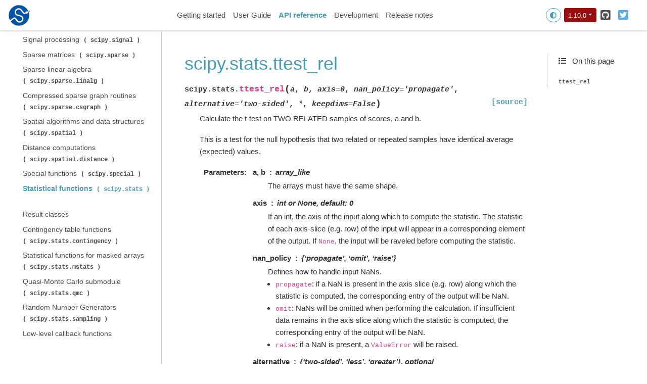

--- FILE ---
content_type: text/html
request_url: https://docs.scipy.org/doc/scipy-1.10.0/reference/generated/scipy.stats.ttest_rel.html
body_size: 7577
content:



<!DOCTYPE html>

<html lang="en">
  <head>
    <meta charset="utf-8" />
    <meta name="viewport" content="width=device-width, initial-scale=1.0" /><meta name="generator" content="Docutils 0.19: https://docutils.sourceforge.io/" />

    <title>scipy.stats.ttest_rel &#8212; SciPy v1.10.0 Manual</title>
<script>
  document.documentElement.dataset.mode = localStorage.getItem("mode") || "";
  document.documentElement.dataset.theme = localStorage.getItem("theme") || "light"
</script>

  <!-- Loaded before other Sphinx assets -->
  <link href="../../_static/styles/theme.css?digest=92025949c220c2e29695" rel="stylesheet">
<link href="../../_static/styles/pydata-sphinx-theme.css?digest=92025949c220c2e29695" rel="stylesheet">


  <link rel="stylesheet"
    href="../../_static/vendor/fontawesome/5.13.0/css/all.min.css">
  <link rel="preload" as="font" type="font/woff2" crossorigin
    href="../../_static/vendor/fontawesome/5.13.0/webfonts/fa-solid-900.woff2">
  <link rel="preload" as="font" type="font/woff2" crossorigin
    href="../../_static/vendor/fontawesome/5.13.0/webfonts/fa-brands-400.woff2">

    <link rel="stylesheet" type="text/css" href="../../_static/pygments.css" />
    <link rel="stylesheet" type="text/css" href="../../_static/plot_directive.css" />
    <link rel="stylesheet" type="text/css" href="../../_static/design-style.4045f2051d55cab465a707391d5b2007.min.css" />
    <link rel="stylesheet" type="text/css" href="../../_static/scipy.css" />

  <!-- Pre-loaded scripts that we'll load fully later -->
  <link rel="preload" as="script" href="../../_static/scripts/pydata-sphinx-theme.js?digest=92025949c220c2e29695">

    <script data-url_root="../../" id="documentation_options" src="../../_static/documentation_options.js"></script>
    <script src="../../_static/jquery.js"></script>
    <script src="../../_static/underscore.js"></script>
    <script src="../../_static/_sphinx_javascript_frameworks_compat.js"></script>
    <script src="../../_static/doctools.js"></script>
    <script src="../../_static/sphinx_highlight.js"></script>
    <script src="../../_static/design-tabs.js"></script>
    <script src="../../_static/versioncheck.js"></script>
    <link rel="shortcut icon" href="../../_static/favicon.ico"/>
    <link rel="index" title="Index" href="../../genindex.html" />
    <link rel="search" title="Search" href="../../search.html" />
    <link rel="next" title="scipy.stats.chisquare" href="scipy.stats.chisquare.html" />
    <link rel="prev" title="scipy.stats.ttest_ind_from_stats" href="scipy.stats.ttest_ind_from_stats.html" />
    <script defer data-domain="docs.scipy.org" src="https://views.scientific-python.org/js/script.js"></script>
    
<meta name="viewport" content="width=device-width, initial-scale=1" />
<meta name="docsearch:language" content="en">

  </head>
  
  
  <body data-spy="scroll" data-target="#bd-toc-nav" data-offset="180" data-default-mode="">
    <div class="bd-header-announcement container-fluid" id="banner">
      

    </div>

    
    <nav class="bd-header navbar navbar-light navbar-expand-lg bg-light fixed-top bd-navbar" id="navbar-main"><div class="bd-header__inner container-xl">

  <div id="navbar-start">
    
    
  


<a class="navbar-brand logo" href="../../index.html">
  
  
  
  
    <img src="../../_static/logo.svg" class="logo__image only-light" alt="Logo image">
    <img src="../../_static/logo.svg" class="logo__image only-dark" alt="Logo image">
  
  
</a>
    
  </div>

  <button class="navbar-toggler" type="button" data-toggle="collapse" data-target="#navbar-collapsible" aria-controls="navbar-collapsible" aria-expanded="false" aria-label="Toggle navigation">
    <span class="fas fa-bars"></span>
  </button>

  
  <div id="navbar-collapsible" class="col-lg-9 collapse navbar-collapse">
    <div id="navbar-center" class="mr-auto">
      
      <div class="navbar-center-item">
        <ul id="navbar-main-elements" class="navbar-nav">
    <li class="toctree-l1 nav-item">
 <a class="reference internal nav-link" href="../../getting_started.html">
  Getting started
 </a>
</li>

<li class="toctree-l1 nav-item">
 <a class="reference internal nav-link" href="../../tutorial/index.html">
  User Guide
 </a>
</li>

<li class="toctree-l1 current active nav-item">
 <a class="reference internal nav-link" href="../index.html">
  API reference
 </a>
</li>

<li class="toctree-l1 nav-item">
 <a class="reference internal nav-link" href="../../dev/index.html">
  Development
 </a>
</li>

<li class="toctree-l1 nav-item">
 <a class="reference internal nav-link" href="../../release.html">
  Release notes
 </a>
</li>

    
</ul>
      </div>
      
    </div>

    <div id="navbar-end">
      
      <div class="navbar-end-item">
        <span id="theme-switch" class="btn btn-sm btn-outline-primary navbar-btn rounded-circle">
    <a class="theme-switch" data-mode="light"><i class="fas fa-sun"></i></a>
    <a class="theme-switch" data-mode="dark"><i class="far fa-moon"></i></a>
    <a class="theme-switch" data-mode="auto"><i class="fas fa-adjust"></i></a>
</span>
      </div>
      
      <div class="navbar-end-item">
        <div class="dropdown" id="version_switcher">
    <button type="button" class="btn btn-sm navbar-btn dropdown-toggle" id="version_switcher_button" data-toggle="dropdown">
        1.10.0  <!-- this text may get changed later by javascript -->
        <span class="caret"></span>
    </button>
    <div id="version_switcher_menu" class="dropdown-menu list-group-flush py-0" aria-labelledby="version_switcher_button">
    <!-- dropdown will be populated by javascript on page load -->
    </div>
</div>

<!-- NOTE: this JS must live here (not in our global JS file) because it relies
     on being processed by Jinja before it is run (specifically for replacing
     variables reference/generated/scipy.stats.ttest_rel and {'json_url': 'https://scipy.github.io/devdocs/_static/version_switcher.json', 'version_match': '1.10.0'}.
-->

<script type="text/javascript">
// Check if corresponding page path exists in other version of docs
// and, if so, go there instead of the homepage of the other docs version
function checkPageExistsAndRedirect(event) {
    const currentFilePath = "reference/generated/scipy.stats.ttest_rel.html",
          tryUrl = event.target.getAttribute("href");
    let otherDocsHomepage = tryUrl.replace(currentFilePath, "");
    $.ajax({
        type: 'HEAD',
        url: tryUrl,
        // if the page exists, go there
        success: function() {
            location.href = tryUrl;
        }
    }).fail(function() {
        location.href = otherDocsHomepage;
    });
    // this prevents the browser from following the href of the clicked node
    // (which is fine because this function takes care of redirecting)
    return false;
}

// Populate the version switcher from the JSON config file
(function () {
    $.getJSON("https://scipy.github.io/devdocs/_static/version_switcher.json", function(data, textStatus, jqXHR) {
        const currentFilePath = "reference/generated/scipy.stats.ttest_rel.html";
        let btn = document.getElementById("version_switcher_button");
        // Set empty strings by default so that these attributes exist and can be used in CSS selectors
        btn.dataset["activeVersionName"] = "";
        btn.dataset["activeVersion"] = "";
        // create links to the corresponding page in the other docs versions
        $.each(data, function(index, entry) {
            // if no custom name specified (e.g., "latest"), use version string
            if (!("name" in entry)) {
                entry.name = entry.version;
            }
            // create the node
            const node = document.createElement("a");
            node.setAttribute("class", "list-group-item list-group-item-action py-1");
            node.textContent = `${entry.name}`;
            node.setAttribute("href", `${entry.url}${currentFilePath}`);
            // on click, AJAX calls will check if the linked page exists before
            // trying to redirect, and if not, will redirect to the homepage
            // for that version of the docs.
            node.onclick = checkPageExistsAndRedirect;
            // Add dataset values for the version and name in case people want
            // to apply CSS styling based on this information.
            node.dataset["versionName"] = entry.name;
            node.dataset["version"] = entry.version;

            $("#version_switcher_menu").append(node);
            // replace dropdown button text with the preferred display name of
            // this version, rather than using sphinx's 1.10.0 variable.
            // also highlight the dropdown entry for the currently-viewed
            // version's entry
            if (entry.version == "1.10.0") {
                node.classList.add("active");
                btn.innerText = btn.dataset["activeVersionName"] = entry.name;
                btn.dataset["activeVersion"] = entry.version;
            }
        });
    });
})();
</script>
      </div>
      
      <div class="navbar-end-item">
        <ul id="navbar-icon-links" class="navbar-nav" aria-label="Icon Links">
        <li class="nav-item">
          <a class="nav-link" href="https://github.com/scipy/scipy" rel="noopener" target="_blank" title="GitHub"><span><i class="fab fa-github-square"></i></span>
            <label class="sr-only">GitHub</label></a>
        </li>
        <li class="nav-item">
          <a class="nav-link" href="https://twitter.com/SciPy_team" rel="noopener" target="_blank" title="Twitter"><span><i class="fab fa-twitter-square"></i></span>
            <label class="sr-only">Twitter</label></a>
        </li>
      </ul>
      </div>
      
    </div>
  </div>
</div>
    </nav>
    

    <div class="bd-container container-xl">
      <div class="bd-container__inner row">
          

<!-- Only show if we have sidebars configured, else just a small margin  -->
<div class="bd-sidebar-primary col-12 col-md-3 bd-sidebar">
  <div class="sidebar-start-items"><form class="bd-search d-flex align-items-center" action="../../search.html" method="get">
  <i class="icon fas fa-search"></i>
  <input type="search" class="form-control" name="q" id="search-input" placeholder="Search the docs ..." aria-label="Search the docs ..." autocomplete="off" >
</form><nav class="bd-links" id="bd-docs-nav" aria-label="Main navigation">
  <div class="bd-toc-item active">
    
    <ul class="current nav bd-sidenav">
 <li class="toctree-l1">
  <a class="reference internal" href="../cluster.html">
   Clustering package (
   <code class="xref py py-mod docutils literal notranslate">
    <span class="pre">
     scipy.cluster
    </span>
   </code>
   )
  </a>
 </li>
 <li class="toctree-l1">
  <a class="reference internal" href="../cluster.vq.html">
   K-means clustering and vector quantization (
   <code class="xref py py-mod docutils literal notranslate">
    <span class="pre">
     scipy.cluster.vq
    </span>
   </code>
   )
  </a>
 </li>
 <li class="toctree-l1">
  <a class="reference internal" href="../cluster.hierarchy.html">
   Hierarchical clustering (
   <code class="xref py py-mod docutils literal notranslate">
    <span class="pre">
     scipy.cluster.hierarchy
    </span>
   </code>
   )
  </a>
 </li>
 <li class="toctree-l1">
  <a class="reference internal" href="../constants.html">
   Constants (
   <code class="xref py py-mod docutils literal notranslate">
    <span class="pre">
     scipy.constants
    </span>
   </code>
   )
  </a>
 </li>
 <li class="toctree-l1">
  <a class="reference internal" href="../datasets.html">
   Datasets (
   <code class="xref py py-mod docutils literal notranslate">
    <span class="pre">
     scipy.datasets
    </span>
   </code>
   )
  </a>
 </li>
 <li class="toctree-l1">
  <a class="reference internal" href="../fft.html">
   Discrete Fourier transforms (
   <code class="xref py py-mod docutils literal notranslate">
    <span class="pre">
     scipy.fft
    </span>
   </code>
   )
  </a>
 </li>
 <li class="toctree-l1">
  <a class="reference internal" href="../fftpack.html">
   Legacy discrete Fourier transforms (
   <code class="xref py py-mod docutils literal notranslate">
    <span class="pre">
     scipy.fftpack
    </span>
   </code>
   )
  </a>
 </li>
 <li class="toctree-l1">
  <a class="reference internal" href="../integrate.html">
   Integration and ODEs (
   <code class="xref py py-mod docutils literal notranslate">
    <span class="pre">
     scipy.integrate
    </span>
   </code>
   )
  </a>
 </li>
 <li class="toctree-l1">
  <a class="reference internal" href="../interpolate.html">
   Interpolation (
   <code class="xref py py-mod docutils literal notranslate">
    <span class="pre">
     scipy.interpolate
    </span>
   </code>
   )
  </a>
 </li>
 <li class="toctree-l1">
  <a class="reference internal" href="../io.html">
   Input and output (
   <code class="xref py py-mod docutils literal notranslate">
    <span class="pre">
     scipy.io
    </span>
   </code>
   )
  </a>
 </li>
 <li class="toctree-l1">
  <a class="reference internal" href="../linalg.html">
   Linear algebra (
   <code class="xref py py-mod docutils literal notranslate">
    <span class="pre">
     scipy.linalg
    </span>
   </code>
   )
  </a>
 </li>
 <li class="toctree-l1">
  <a class="reference internal" href="../linalg.blas.html">
   Low-level BLAS functions (
   <code class="xref py py-mod docutils literal notranslate">
    <span class="pre">
     scipy.linalg.blas
    </span>
   </code>
   )
  </a>
 </li>
 <li class="toctree-l1">
  <a class="reference internal" href="../linalg.lapack.html">
   Low-level LAPACK functions (
   <code class="xref py py-mod docutils literal notranslate">
    <span class="pre">
     scipy.linalg.lapack
    </span>
   </code>
   )
  </a>
 </li>
 <li class="toctree-l1">
  <a class="reference internal" href="../linalg.cython_blas.html">
   BLAS Functions for Cython
  </a>
 </li>
 <li class="toctree-l1">
  <a class="reference internal" href="../linalg.cython_lapack.html">
   LAPACK functions for Cython
  </a>
 </li>
 <li class="toctree-l1">
  <a class="reference internal" href="../linalg.interpolative.html">
   Interpolative matrix decomposition (
   <code class="xref py py-mod docutils literal notranslate">
    <span class="pre">
     scipy.linalg.interpolative
    </span>
   </code>
   )
  </a>
 </li>
 <li class="toctree-l1">
  <a class="reference internal" href="../misc.html">
   Miscellaneous routines (
   <code class="xref py py-mod docutils literal notranslate">
    <span class="pre">
     scipy.misc
    </span>
   </code>
   )
  </a>
 </li>
 <li class="toctree-l1">
  <a class="reference internal" href="../ndimage.html">
   Multidimensional image processing (
   <code class="xref py py-mod docutils literal notranslate">
    <span class="pre">
     scipy.ndimage
    </span>
   </code>
   )
  </a>
 </li>
 <li class="toctree-l1">
  <a class="reference internal" href="../odr.html">
   Orthogonal distance regression (
   <code class="xref py py-mod docutils literal notranslate">
    <span class="pre">
     scipy.odr
    </span>
   </code>
   )
  </a>
 </li>
 <li class="toctree-l1">
  <a class="reference internal" href="../optimize.html">
   Optimization and root finding (
   <code class="xref py py-mod docutils literal notranslate">
    <span class="pre">
     scipy.optimize
    </span>
   </code>
   )
  </a>
 </li>
 <li class="toctree-l1">
  <a class="reference internal" href="../optimize.cython_optimize.html">
   Cython optimize zeros API
  </a>
 </li>
 <li class="toctree-l1">
  <a class="reference internal" href="../signal.html">
   Signal processing (
   <code class="xref py py-mod docutils literal notranslate">
    <span class="pre">
     scipy.signal
    </span>
   </code>
   )
  </a>
 </li>
 <li class="toctree-l1">
  <a class="reference internal" href="../sparse.html">
   Sparse matrices (
   <code class="xref py py-mod docutils literal notranslate">
    <span class="pre">
     scipy.sparse
    </span>
   </code>
   )
  </a>
 </li>
 <li class="toctree-l1">
  <a class="reference internal" href="../sparse.linalg.html">
   Sparse linear algebra (
   <code class="xref py py-mod docutils literal notranslate">
    <span class="pre">
     scipy.sparse.linalg
    </span>
   </code>
   )
  </a>
 </li>
 <li class="toctree-l1">
  <a class="reference internal" href="../sparse.csgraph.html">
   Compressed sparse graph routines (
   <code class="xref py py-mod docutils literal notranslate">
    <span class="pre">
     scipy.sparse.csgraph
    </span>
   </code>
   )
  </a>
 </li>
 <li class="toctree-l1">
  <a class="reference internal" href="../spatial.html">
   Spatial algorithms and data structures (
   <code class="xref py py-mod docutils literal notranslate">
    <span class="pre">
     scipy.spatial
    </span>
   </code>
   )
  </a>
 </li>
 <li class="toctree-l1">
  <a class="reference internal" href="../spatial.distance.html">
   Distance computations (
   <code class="xref py py-mod docutils literal notranslate">
    <span class="pre">
     scipy.spatial.distance
    </span>
   </code>
   )
  </a>
 </li>
 <li class="toctree-l1">
  <a class="reference internal" href="../special.html">
   Special functions (
   <code class="xref py py-mod docutils literal notranslate">
    <span class="pre">
     scipy.special
    </span>
   </code>
   )
  </a>
 </li>
 <li class="toctree-l1 current active">
  <a class="reference internal" href="../stats.html">
   Statistical functions (
   <code class="xref py py-mod docutils literal notranslate">
    <span class="pre">
     scipy.stats
    </span>
   </code>
   )
  </a>
 </li>
 <li class="toctree-l1">
  <a class="reference internal" href="../stats._result_classes.html">
   Result classes
  </a>
 </li>
 <li class="toctree-l1">
  <a class="reference internal" href="../stats.contingency.html">
   Contingency table functions (
   <code class="xref py py-mod docutils literal notranslate">
    <span class="pre">
     scipy.stats.contingency
    </span>
   </code>
   )
  </a>
 </li>
 <li class="toctree-l1">
  <a class="reference internal" href="../stats.mstats.html">
   Statistical functions for masked arrays (
   <code class="xref py py-mod docutils literal notranslate">
    <span class="pre">
     scipy.stats.mstats
    </span>
   </code>
   )
  </a>
 </li>
 <li class="toctree-l1">
  <a class="reference internal" href="../stats.qmc.html">
   Quasi-Monte Carlo submodule (
   <code class="xref py py-mod docutils literal notranslate">
    <span class="pre">
     scipy.stats.qmc
    </span>
   </code>
   )
  </a>
 </li>
 <li class="toctree-l1">
  <a class="reference internal" href="../stats.sampling.html">
   Random Number Generators (
   <code class="xref py py-mod docutils literal notranslate">
    <span class="pre">
     scipy.stats.sampling
    </span>
   </code>
   )
  </a>
 </li>
 <li class="toctree-l1">
  <a class="reference internal" href="../ccallback.html">
   Low-level callback functions
  </a>
 </li>
</ul>

    
  </div>
</nav>
  </div>
  <div class="sidebar-end-items">
  </div>
</div>


          


<div class="bd-sidebar-secondary d-none d-xl-block col-xl-2 bd-toc">
  
    
    <div class="toc-item">
      
<div class="tocsection onthispage mt-5 pt-1 pb-3">
    <i class="fas fa-list"></i> On this page
</div>

<nav id="bd-toc-nav">
    <ul class="visible nav section-nav flex-column">
 <li class="toc-h2 nav-item toc-entry">
  <a class="reference internal nav-link" href="#scipy.stats.ttest_rel">
   <code class="docutils literal notranslate">
    <span class="pre">
     ttest_rel
    </span>
   </code>
  </a>
 </li>
</ul>

</nav>
    </div>
    
    <div class="toc-item">
      
    </div>
    
  
</div>


          
          
          <div class="bd-content col-12 col-md-9 col-xl-7">
              
              <article class="bd-article" role="main">
                
  <section id="scipy-stats-ttest-rel">
<h1>scipy.stats.ttest_rel<a class="headerlink" href="#scipy-stats-ttest-rel" title="Permalink to this heading">#</a></h1>
<dl class="py function">
<dt class="sig sig-object py" id="scipy.stats.ttest_rel">
<span class="sig-prename descclassname"><span class="pre">scipy.stats.</span></span><span class="sig-name descname"><span class="pre">ttest_rel</span></span><span class="sig-paren">(</span><em class="sig-param"><span class="n"><span class="pre">a</span></span></em>, <em class="sig-param"><span class="n"><span class="pre">b</span></span></em>, <em class="sig-param"><span class="n"><span class="pre">axis</span></span><span class="o"><span class="pre">=</span></span><span class="default_value"><span class="pre">0</span></span></em>, <em class="sig-param"><span class="n"><span class="pre">nan_policy</span></span><span class="o"><span class="pre">=</span></span><span class="default_value"><span class="pre">'propagate'</span></span></em>, <em class="sig-param"><span class="n"><span class="pre">alternative</span></span><span class="o"><span class="pre">=</span></span><span class="default_value"><span class="pre">'two-sided'</span></span></em>, <em class="sig-param"><span class="o"><span class="pre">*</span></span></em>, <em class="sig-param"><span class="n"><span class="pre">keepdims</span></span><span class="o"><span class="pre">=</span></span><span class="default_value"><span class="pre">False</span></span></em><span class="sig-paren">)</span><a class="reference external" href="https://github.com/scipy/scipy/blob/v1.10.0/scipy/stats/_stats_py.py#L7031-L7163"><span class="viewcode-link"><span class="pre">[source]</span></span></a><a class="headerlink" href="#scipy.stats.ttest_rel" title="Permalink to this definition">#</a></dt>
<dd><p>Calculate the t-test on TWO RELATED samples of scores, a and b.</p>
<p>This is a test for the null hypothesis that two related or
repeated samples have identical average (expected) values.</p>
<dl class="field-list">
<dt class="field-odd">Parameters<span class="colon">:</span></dt>
<dd class="field-odd"><dl>
<dt><strong>a, b</strong><span class="classifier">array_like</span></dt><dd><p>The arrays must have the same shape.</p>
</dd>
<dt><strong>axis</strong><span class="classifier">int or None, default: 0</span></dt><dd><p>If an int, the axis of the input along which to compute the statistic.
The statistic of each axis-slice (e.g. row) of the input will appear in a
corresponding element of the output.
If <code class="docutils literal notranslate"><span class="pre">None</span></code>, the input will be raveled before computing the statistic.</p>
</dd>
<dt><strong>nan_policy</strong><span class="classifier">{‘propagate’, ‘omit’, ‘raise’}</span></dt><dd><p>Defines how to handle input NaNs.</p>
<ul class="simple">
<li><p><code class="docutils literal notranslate"><span class="pre">propagate</span></code>: if a NaN is present in the axis slice (e.g. row) along
which the  statistic is computed, the corresponding entry of the output
will be NaN.</p></li>
<li><p><code class="docutils literal notranslate"><span class="pre">omit</span></code>: NaNs will be omitted when performing the calculation.
If insufficient data remains in the axis slice along which the
statistic is computed, the corresponding entry of the output will be
NaN.</p></li>
<li><p><code class="docutils literal notranslate"><span class="pre">raise</span></code>: if a NaN is present, a <code class="docutils literal notranslate"><span class="pre">ValueError</span></code> will be raised.</p></li>
</ul>
</dd>
<dt><strong>alternative</strong><span class="classifier">{‘two-sided’, ‘less’, ‘greater’}, optional</span></dt><dd><p>Defines the alternative hypothesis.
The following options are available (default is ‘two-sided’):</p>
<ul class="simple">
<li><p>‘two-sided’: the means of the distributions underlying the samples
are unequal.</p></li>
<li><p>‘less’: the mean of the distribution underlying the first sample
is less than the mean of the distribution underlying the second
sample.</p></li>
<li><p>‘greater’: the mean of the distribution underlying the first
sample is greater than the mean of the distribution underlying
the second sample.</p></li>
</ul>
<div class="versionadded">
<p><span class="versionmodified added">New in version 1.6.0.</span></p>
</div>
</dd>
<dt><strong>keepdims</strong><span class="classifier">bool, default: False</span></dt><dd><p>If this is set to True, the axes which are reduced are left
in the result as dimensions with size one. With this option,
the result will broadcast correctly against the input array.</p>
</dd>
</dl>
</dd>
<dt class="field-even">Returns<span class="colon">:</span></dt>
<dd class="field-even"><dl>
<dt><strong>result</strong><span class="classifier"><a class="reference internal" href="scipy.stats._result_classes.TtestResult.html#scipy.stats._result_classes.TtestResult" title="scipy.stats._result_classes.TtestResult"><code class="xref py py-obj docutils literal notranslate"><span class="pre">TtestResult</span></code></a></span></dt><dd><p>An object with the following attributes:</p>
<dl>
<dt>statistic<span class="classifier">float or array</span></dt><dd><p>The t-statistic.</p>
</dd>
<dt>pvalue<span class="classifier">float or array</span></dt><dd><p>The p-value associated with the given alternative.</p>
</dd>
<dt>df<span class="classifier">float or array</span></dt><dd><p>The number of degrees of freedom used in calculation of the
t-statistic; this is one less than the size of the sample
(<code class="docutils literal notranslate"><span class="pre">a.shape[axis]</span></code>).</p>
<div class="versionadded">
<p><span class="versionmodified added">New in version 1.10.0.</span></p>
</div>
</dd>
</dl>
<p>The object also has the following method:</p>
<dl>
<dt>confidence_interval(confidence_level=0.95)</dt><dd><p>Computes a confidence interval around the difference in
population means for the given confidence level.
The confidence interval is returned in a <code class="docutils literal notranslate"><span class="pre">namedtuple</span></code> with
fields <em class="xref py py-obj">low</em> and <em class="xref py py-obj">high</em>.</p>
<div class="versionadded">
<p><span class="versionmodified added">New in version 1.10.0.</span></p>
</div>
</dd>
</dl>
</dd>
</dl>
</dd>
</dl>
<p class="rubric">Notes</p>
<p>Examples for use are scores of the same set of student in
different exams, or repeated sampling from the same units. The
test measures whether the average score differs significantly
across samples (e.g. exams). If we observe a large p-value, for
example greater than 0.05 or 0.1 then we cannot reject the null
hypothesis of identical average scores. If the p-value is smaller
than the threshold, e.g. 1%, 5% or 10%, then we reject the null
hypothesis of equal averages. Small p-values are associated with
large t-statistics.</p>
<p>The t-statistic is calculated as <code class="docutils literal notranslate"><span class="pre">np.mean(a</span> <span class="pre">-</span> <span class="pre">b)/se</span></code>, where <code class="docutils literal notranslate"><span class="pre">se</span></code> is the
standard error. Therefore, the t-statistic will be positive when the sample
mean of <code class="docutils literal notranslate"><span class="pre">a</span> <span class="pre">-</span> <span class="pre">b</span></code> is greater than zero and negative when the sample mean of
<code class="docutils literal notranslate"><span class="pre">a</span> <span class="pre">-</span> <span class="pre">b</span></code> is less than zero.</p>
<p>Beginning in SciPy 1.9, <code class="docutils literal notranslate"><span class="pre">np.matrix</span></code> inputs (not recommended for new
code) are converted to <code class="docutils literal notranslate"><span class="pre">np.ndarray</span></code> before the calculation is performed. In
this case, the output will be a scalar or <code class="docutils literal notranslate"><span class="pre">np.ndarray</span></code> of appropriate shape
rather than a 2D <code class="docutils literal notranslate"><span class="pre">np.matrix</span></code>. Similarly, while masked elements of masked
arrays are ignored, the output will be a scalar or <code class="docutils literal notranslate"><span class="pre">np.ndarray</span></code> rather than a
masked array with <code class="docutils literal notranslate"><span class="pre">mask=False</span></code>.</p>
<p class="rubric">References</p>
<p><a class="reference external" href="https://en.wikipedia.org/wiki/T-test#Dependent_t-test_for_paired_samples">https://en.wikipedia.org/wiki/T-test#Dependent_t-test_for_paired_samples</a></p>
<p class="rubric">Examples</p>
<div class="doctest highlight-default notranslate"><div class="highlight"><pre><span></span><span class="gp">&gt;&gt;&gt; </span><span class="kn">import</span> <span class="nn">numpy</span> <span class="k">as</span> <span class="nn">np</span>
<span class="gp">&gt;&gt;&gt; </span><span class="kn">from</span> <span class="nn">scipy</span> <span class="kn">import</span> <span class="n">stats</span>
<span class="gp">&gt;&gt;&gt; </span><span class="n">rng</span> <span class="o">=</span> <span class="n">np</span><span class="o">.</span><span class="n">random</span><span class="o">.</span><span class="n">default_rng</span><span class="p">()</span>
</pre></div>
</div>
<div class="doctest highlight-default notranslate"><div class="highlight"><pre><span></span><span class="gp">&gt;&gt;&gt; </span><span class="n">rvs1</span> <span class="o">=</span> <span class="n">stats</span><span class="o">.</span><span class="n">norm</span><span class="o">.</span><span class="n">rvs</span><span class="p">(</span><span class="n">loc</span><span class="o">=</span><span class="mi">5</span><span class="p">,</span> <span class="n">scale</span><span class="o">=</span><span class="mi">10</span><span class="p">,</span> <span class="n">size</span><span class="o">=</span><span class="mi">500</span><span class="p">,</span> <span class="n">random_state</span><span class="o">=</span><span class="n">rng</span><span class="p">)</span>
<span class="gp">&gt;&gt;&gt; </span><span class="n">rvs2</span> <span class="o">=</span> <span class="p">(</span><span class="n">stats</span><span class="o">.</span><span class="n">norm</span><span class="o">.</span><span class="n">rvs</span><span class="p">(</span><span class="n">loc</span><span class="o">=</span><span class="mi">5</span><span class="p">,</span> <span class="n">scale</span><span class="o">=</span><span class="mi">10</span><span class="p">,</span> <span class="n">size</span><span class="o">=</span><span class="mi">500</span><span class="p">,</span> <span class="n">random_state</span><span class="o">=</span><span class="n">rng</span><span class="p">)</span>
<span class="gp">... </span>        <span class="o">+</span> <span class="n">stats</span><span class="o">.</span><span class="n">norm</span><span class="o">.</span><span class="n">rvs</span><span class="p">(</span><span class="n">scale</span><span class="o">=</span><span class="mf">0.2</span><span class="p">,</span> <span class="n">size</span><span class="o">=</span><span class="mi">500</span><span class="p">,</span> <span class="n">random_state</span><span class="o">=</span><span class="n">rng</span><span class="p">))</span>
<span class="gp">&gt;&gt;&gt; </span><span class="n">stats</span><span class="o">.</span><span class="n">ttest_rel</span><span class="p">(</span><span class="n">rvs1</span><span class="p">,</span> <span class="n">rvs2</span><span class="p">)</span>
<span class="go">TtestResult(statistic=-0.4549717054410304, pvalue=0.6493274702088672, df=499)  # noqa</span>
<span class="gp">&gt;&gt;&gt; </span><span class="n">rvs3</span> <span class="o">=</span> <span class="p">(</span><span class="n">stats</span><span class="o">.</span><span class="n">norm</span><span class="o">.</span><span class="n">rvs</span><span class="p">(</span><span class="n">loc</span><span class="o">=</span><span class="mi">8</span><span class="p">,</span> <span class="n">scale</span><span class="o">=</span><span class="mi">10</span><span class="p">,</span> <span class="n">size</span><span class="o">=</span><span class="mi">500</span><span class="p">,</span> <span class="n">random_state</span><span class="o">=</span><span class="n">rng</span><span class="p">)</span>
<span class="gp">... </span>        <span class="o">+</span> <span class="n">stats</span><span class="o">.</span><span class="n">norm</span><span class="o">.</span><span class="n">rvs</span><span class="p">(</span><span class="n">scale</span><span class="o">=</span><span class="mf">0.2</span><span class="p">,</span> <span class="n">size</span><span class="o">=</span><span class="mi">500</span><span class="p">,</span> <span class="n">random_state</span><span class="o">=</span><span class="n">rng</span><span class="p">))</span>
<span class="gp">&gt;&gt;&gt; </span><span class="n">stats</span><span class="o">.</span><span class="n">ttest_rel</span><span class="p">(</span><span class="n">rvs1</span><span class="p">,</span> <span class="n">rvs3</span><span class="p">)</span>
<span class="go">TtestResult(statistic=-5.879467544540889, pvalue=7.540777129099917e-09, df=499)  # noqa</span>
</pre></div>
</div>
</dd></dl>

</section>


              </article>
              

              
              <footer class="bd-footer-article">
                  <!-- Previous / next buttons -->
<div class='prev-next-area'>
  <a class='left-prev' id="prev-link" href="scipy.stats.ttest_ind_from_stats.html" title="previous page">
      <i class="fas fa-angle-left"></i>
      <div class="prev-next-info">
          <p class="prev-next-subtitle">previous</p>
          <p class="prev-next-title">scipy.stats.ttest_ind_from_stats</p>
      </div>
  </a>
  <a class='right-next' id="next-link" href="scipy.stats.chisquare.html" title="next page">
  <div class="prev-next-info">
      <p class="prev-next-subtitle">next</p>
      <p class="prev-next-title">scipy.stats.chisquare</p>
  </div>
  <i class="fas fa-angle-right"></i>
  </a>
</div>
              </footer>
              
          </div>
          
      </div>
    </div>

  
  
  <!-- Scripts loaded after <body> so the DOM is not blocked -->
  <script src="../../_static/scripts/pydata-sphinx-theme.js?digest=92025949c220c2e29695"></script>

<footer class="bd-footer"><div class="bd-footer__inner container">
  
  <div class="footer-item">
    <p class="copyright">
    &copy; Copyright 2008-2023, The SciPy community.<br>
</p>
  </div>
  
  <div class="footer-item">
    <p class="sphinx-version">
Created using <a href="http://sphinx-doc.org/">Sphinx</a> 5.3.0.<br>
</p>
  </div>
  
</div>
</footer>
  </body>
</html>

--- FILE ---
content_type: text/html
request_url: https://docs.scipy.org/doc/scipy/reference/generated/scipy.stats.ttest_rel.html
body_size: 8121
content:

<!DOCTYPE html>


<html lang="en" data-content_root="../../" >

  <head>
    <meta charset="utf-8" />
    <meta name="viewport" content="width=device-width, initial-scale=1.0" /><meta name="viewport" content="width=device-width, initial-scale=1" />

    <title>ttest_rel &#8212; SciPy v1.16.2 Manual</title>
  
  
  
  <script data-cfasync="false">
    document.documentElement.dataset.mode = localStorage.getItem("mode") || "";
    document.documentElement.dataset.theme = localStorage.getItem("theme") || "";
  </script>
  <!--
    this give us a css class that will be invisible only if js is disabled
  -->
  <noscript>
    <style>
      .pst-js-only { display: none !important; }

    </style>
  </noscript>
  
  <!-- Loaded before other Sphinx assets -->
  <link href="../../_static/styles/theme.css?digest=8878045cc6db502f8baf" rel="stylesheet" />
<link href="../../_static/styles/pydata-sphinx-theme.css?digest=8878045cc6db502f8baf" rel="stylesheet" />

    <link rel="stylesheet" type="text/css" href="../../_static/pygments.css?v=8f2a1f02" />
    <link rel="stylesheet" type="text/css" href="../../_static/copybutton.css?v=76b2166b" />
    <link rel="stylesheet" type="text/css" href="../../_static/plot_directive.css" />
    <link rel="stylesheet" type="text/css" href="../../_static/mystnb.8ecb98da25f57f5357bf6f572d296f466b2cfe2517ffebfabe82451661e28f02.css" />
    <link rel="stylesheet" type="text/css" href="https://fonts.googleapis.com/css?family=Vibur" />
    <link rel="stylesheet" type="text/css" href="../../_static/jupyterlite_sphinx.css?v=8ee2c72c" />
    <link rel="stylesheet" type="text/css" href="../../_static/sphinx-design.min.css?v=95c83b7e" />
    <link rel="stylesheet" type="text/css" href="../../_static/scipy.css?v=6dd54bfa" />
    <link rel="stylesheet" type="text/css" href="../../_static/try_examples.css" />
  
  <!-- So that users can add custom icons -->
  <script src="../../_static/scripts/fontawesome.js?digest=8878045cc6db502f8baf"></script>
  <!-- Pre-loaded scripts that we'll load fully later -->
  <link rel="preload" as="script" href="../../_static/scripts/bootstrap.js?digest=8878045cc6db502f8baf" />
<link rel="preload" as="script" href="../../_static/scripts/pydata-sphinx-theme.js?digest=8878045cc6db502f8baf" />

    <script src="../../_static/documentation_options.js?v=d1b8bd8b"></script>
    <script src="../../_static/doctools.js?v=9bcbadda"></script>
    <script src="../../_static/sphinx_highlight.js?v=dc90522c"></script>
    <script src="../../_static/clipboard.min.js?v=a7894cd8"></script>
    <script src="../../_static/copybutton.js?v=fe3c738c"></script>
    <script src="../../_static/jupyterlite_sphinx.js?v=96e329c5"></script>
    <script src="../../_static/design-tabs.js?v=f930bc37"></script>
    <script data-domain="docs.scipy.org" defer="defer" src="https://views.scientific-python.org/js/script.js"></script>
    <script>DOCUMENTATION_OPTIONS.pagename = 'reference/generated/scipy.stats.ttest_rel';</script>
    <script>
        DOCUMENTATION_OPTIONS.theme_version = '0.16.1';
        DOCUMENTATION_OPTIONS.theme_switcher_json_url = 'https://scipy.github.io/devdocs/_static/version_switcher.json';
        DOCUMENTATION_OPTIONS.theme_switcher_version_match = '1.16.2';
        DOCUMENTATION_OPTIONS.show_version_warning_banner =
            true;
        </script>
    <script src="../../_static/custom-icons.js?v=6cff5f5c"></script>
    <script src="../../_static/versioncheck.js?v=c2b91fb6"></script>
    <link rel="icon" href="../../_static/favicon.ico"/>
    <link rel="index" title="Index" href="../../genindex.html" />
    <link rel="search" title="Search" href="../../search.html" />
    <link rel="next" title="wilcoxon" href="scipy.stats.wilcoxon.html" />
    <link rel="prev" title="power_divergence" href="scipy.stats.power_divergence.html" />
  <meta name="viewport" content="width=device-width, initial-scale=1"/>
  <meta name="docsearch:language" content="en"/>
  <meta name="docsearch:version" content="1.16.2" />
    <meta name="docbuild:last-update" content="Sep 11, 2025"/>
  </head>
  
  
  <body data-bs-spy="scroll" data-bs-target=".bd-toc-nav" data-offset="180" data-bs-root-margin="0px 0px -60%" data-default-mode="">

  
  
  <div id="pst-skip-link" class="skip-link d-print-none"><a href="#main-content">Skip to main content</a></div>
  
  <div id="pst-scroll-pixel-helper"></div>
  
  <button type="button" class="btn rounded-pill" id="pst-back-to-top">
    <i class="fa-solid fa-arrow-up"></i>Back to top</button>

  
  <dialog id="pst-search-dialog">
    
<form class="bd-search d-flex align-items-center"
      action="../../search.html"
      method="get">
  <i class="fa-solid fa-magnifying-glass"></i>
  <input type="search"
         class="form-control"
         name="q"
         placeholder="Search the docs ..."
         aria-label="Search the docs ..."
         autocomplete="off"
         autocorrect="off"
         autocapitalize="off"
         spellcheck="false"/>
  <span class="search-button__kbd-shortcut"><kbd class="kbd-shortcut__modifier">Ctrl</kbd>+<kbd>K</kbd></span>
</form>
  </dialog>

  <div class="pst-async-banner-revealer d-none">
  <aside id="bd-header-version-warning" class="d-none d-print-none" aria-label="Version warning"></aside>
</div>

  
    <header class="bd-header navbar navbar-expand-lg bd-navbar d-print-none">
<div class="bd-header__inner bd-page-width">
  <button class="pst-navbar-icon sidebar-toggle primary-toggle" aria-label="Site navigation">
    <span class="fa-solid fa-bars"></span>
  </button>
  
  
  <div class="col-lg-3 navbar-header-items__start">
    
      <div class="navbar-item">

  
    
  

<a class="navbar-brand logo" href="../../index.html">
  
  
  
  
  
    
    
      
    
    
    <img src="../../_static/logo.svg" class="logo__image only-light" alt=""/>
    <img src="../../_static/logo.svg" class="logo__image only-dark pst-js-only" alt=""/>
  
  
    <p class="title logo__title">SciPy</p>
  
</a></div>
    
  </div>
  
  <div class="col-lg-9 navbar-header-items">
    
    <div class="me-auto navbar-header-items__center">
      
        <div class="navbar-item">
<nav>
  <ul class="bd-navbar-elements navbar-nav">
    
<li class="nav-item ">
  <a class="nav-link nav-external" href="https://scipy.org/install/">
    Installing
  </a>
</li>


<li class="nav-item ">
  <a class="nav-link nav-internal" href="../../tutorial/index.html">
    User Guide
  </a>
</li>


<li class="nav-item current active">
  <a class="nav-link nav-internal" href="../index.html">
    API reference
  </a>
</li>


<li class="nav-item ">
  <a class="nav-link nav-internal" href="../../building/index.html">
    Building from source
  </a>
</li>


<li class="nav-item ">
  <a class="nav-link nav-internal" href="../../dev/index.html">
    Development
  </a>
</li>


<li class="nav-item ">
  <a class="nav-link nav-internal" href="../../release.html">
    Release notes
  </a>
</li>

  </ul>
</nav></div>
      
    </div>
    
    
    <div class="navbar-header-items__end">
      
      
        <div class="navbar-item">
<div class="version-switcher__container dropdown pst-js-only">
  <button id="pst-version-switcher-button-2"
    type="button"
    class="version-switcher__button btn btn-sm dropdown-toggle"
    data-bs-toggle="dropdown"
    aria-haspopup="listbox"
    aria-controls="pst-version-switcher-list-2"
    aria-label="Version switcher list"
  >
    Choose version  <!-- this text may get changed later by javascript -->
    <span class="caret"></span>
  </button>
  <div id="pst-version-switcher-list-2"
    class="version-switcher__menu dropdown-menu list-group-flush py-0"
    role="listbox" aria-labelledby="pst-version-switcher-button-2">
    <!-- dropdown will be populated by javascript on page load -->
  </div>
</div></div>
      
        <div class="navbar-item">

<button class="btn btn-sm nav-link pst-navbar-icon theme-switch-button pst-js-only" aria-label="Color mode" data-bs-title="Color mode"  data-bs-placement="bottom" data-bs-toggle="tooltip">
  <i class="theme-switch fa-solid fa-sun                fa-lg" data-mode="light" title="Light"></i>
  <i class="theme-switch fa-solid fa-moon               fa-lg" data-mode="dark"  title="Dark"></i>
  <i class="theme-switch fa-solid fa-circle-half-stroke fa-lg" data-mode="auto"  title="System Settings"></i>
</button></div>
      
        <div class="navbar-item"><ul class="navbar-icon-links"
    aria-label="Icon Links">
        <li class="nav-item">
          
          
          
          
          
          
          
          
          <a href="https://github.com/scipy/scipy" title="GitHub" class="nav-link pst-navbar-icon" rel="noopener" target="_blank" data-bs-toggle="tooltip" data-bs-placement="bottom"><i class="fa-brands fa-github fa-lg" aria-hidden="true"></i>
            <span class="sr-only">GitHub</span></a>
        </li>
        <li class="nav-item">
          
          
          
          
          
          
          
          
          <a href="https://discuss.scientific-python.org/c/contributor/scipy/" title="Scientific Python Forum" class="nav-link pst-navbar-icon" rel="noopener" target="_blank" data-bs-toggle="tooltip" data-bs-placement="bottom"><i class="fa-custom fa-SciPy_Forum fa-lg" aria-hidden="true"></i>
            <span class="sr-only">Scientific Python Forum</span></a>
        </li>
</ul></div>
      
    </div>
    
  </div>
  
  

  
    <button class="pst-navbar-icon sidebar-toggle secondary-toggle" aria-label="On this page">
      <span class="fa-solid fa-outdent"></span>
    </button>
  
</div>

    </header>
  

  <div class="bd-container">
    <div class="bd-container__inner bd-page-width">
      
      
      
      <dialog id="pst-primary-sidebar-modal"></dialog>
      <div id="pst-primary-sidebar" class="bd-sidebar-primary bd-sidebar">
        

  
  <div class="sidebar-header-items sidebar-primary__section">
    
    
      <div class="sidebar-header-items__center">
        
          
          
            <div class="navbar-item">
<nav>
  <ul class="bd-navbar-elements navbar-nav">
    
<li class="nav-item ">
  <a class="nav-link nav-external" href="https://scipy.org/install/">
    Installing
  </a>
</li>


<li class="nav-item ">
  <a class="nav-link nav-internal" href="../../tutorial/index.html">
    User Guide
  </a>
</li>


<li class="nav-item current active">
  <a class="nav-link nav-internal" href="../index.html">
    API reference
  </a>
</li>


<li class="nav-item ">
  <a class="nav-link nav-internal" href="../../building/index.html">
    Building from source
  </a>
</li>


<li class="nav-item ">
  <a class="nav-link nav-internal" href="../../dev/index.html">
    Development
  </a>
</li>


<li class="nav-item ">
  <a class="nav-link nav-internal" href="../../release.html">
    Release notes
  </a>
</li>

  </ul>
</nav></div>
          
        
      </div>
    
    
    
      <div class="sidebar-header-items__end">
        
          <div class="navbar-item">
<div class="version-switcher__container dropdown pst-js-only">
  <button id="pst-version-switcher-button-3"
    type="button"
    class="version-switcher__button btn btn-sm dropdown-toggle"
    data-bs-toggle="dropdown"
    aria-haspopup="listbox"
    aria-controls="pst-version-switcher-list-3"
    aria-label="Version switcher list"
  >
    Choose version  <!-- this text may get changed later by javascript -->
    <span class="caret"></span>
  </button>
  <div id="pst-version-switcher-list-3"
    class="version-switcher__menu dropdown-menu list-group-flush py-0"
    role="listbox" aria-labelledby="pst-version-switcher-button-3">
    <!-- dropdown will be populated by javascript on page load -->
  </div>
</div></div>
        
          <div class="navbar-item">

<button class="btn btn-sm nav-link pst-navbar-icon theme-switch-button pst-js-only" aria-label="Color mode" data-bs-title="Color mode"  data-bs-placement="bottom" data-bs-toggle="tooltip">
  <i class="theme-switch fa-solid fa-sun                fa-lg" data-mode="light" title="Light"></i>
  <i class="theme-switch fa-solid fa-moon               fa-lg" data-mode="dark"  title="Dark"></i>
  <i class="theme-switch fa-solid fa-circle-half-stroke fa-lg" data-mode="auto"  title="System Settings"></i>
</button></div>
        
          <div class="navbar-item"><ul class="navbar-icon-links"
    aria-label="Icon Links">
        <li class="nav-item">
          
          
          
          
          
          
          
          
          <a href="https://github.com/scipy/scipy" title="GitHub" class="nav-link pst-navbar-icon" rel="noopener" target="_blank" data-bs-toggle="tooltip" data-bs-placement="bottom"><i class="fa-brands fa-github fa-lg" aria-hidden="true"></i>
            <span class="sr-only">GitHub</span></a>
        </li>
        <li class="nav-item">
          
          
          
          
          
          
          
          
          <a href="https://discuss.scientific-python.org/c/contributor/scipy/" title="Scientific Python Forum" class="nav-link pst-navbar-icon" rel="noopener" target="_blank" data-bs-toggle="tooltip" data-bs-placement="bottom"><i class="fa-custom fa-SciPy_Forum fa-lg" aria-hidden="true"></i>
            <span class="sr-only">Scientific Python Forum</span></a>
        </li>
</ul></div>
        
      </div>
    
  </div>
  
    <div class="sidebar-primary-items__start sidebar-primary__section">
        <div class="sidebar-primary-item">

<button class="btn search-button-field search-button__button pst-js-only" title="Search" aria-label="Search" data-bs-placement="bottom" data-bs-toggle="tooltip">
 <i class="fa-solid fa-magnifying-glass"></i>
 <span class="search-button__default-text">Search</span>
 <span class="search-button__kbd-shortcut"><kbd class="kbd-shortcut__modifier">Ctrl</kbd>+<kbd class="kbd-shortcut__modifier">K</kbd></span>
</button></div>
        <div class="sidebar-primary-item">
<nav class="bd-docs-nav bd-links" aria-label="Section Navigation">
  <p class="bd-links__title" role="heading" aria-level="1">Section Navigation</p>
  <div class="bd-toc-item navbar-nav">
    <ul class="current nav bd-sidenav">
<li class="toctree-l1"><a class="reference internal" href="../main_namespace.html">scipy</a></li>
<li class="toctree-l1"><a class="reference internal" href="../cluster.html">scipy.cluster</a></li>
<li class="toctree-l1"><a class="reference internal" href="../constants.html">scipy.constants</a></li>
<li class="toctree-l1"><a class="reference internal" href="../datasets.html">scipy.datasets</a></li>
<li class="toctree-l1"><a class="reference internal" href="../differentiate.html">scipy.differentiate</a></li>
<li class="toctree-l1"><a class="reference internal" href="../fft.html">scipy.fft</a></li>
<li class="toctree-l1"><a class="reference internal" href="../fftpack.html">scipy.fftpack</a></li>
<li class="toctree-l1"><a class="reference internal" href="../integrate.html">scipy.integrate</a></li>
<li class="toctree-l1"><a class="reference internal" href="../interpolate.html">scipy.interpolate</a></li>
<li class="toctree-l1"><a class="reference internal" href="../io.html">scipy.io</a></li>
<li class="toctree-l1"><a class="reference internal" href="../linalg.html">scipy.linalg</a></li>
<li class="toctree-l1"><a class="reference internal" href="../ndimage.html">scipy.ndimage</a></li>
<li class="toctree-l1"><a class="reference internal" href="../odr.html">scipy.odr</a></li>
<li class="toctree-l1"><a class="reference internal" href="../optimize.html">scipy.optimize</a></li>
<li class="toctree-l1"><a class="reference internal" href="../signal.html">scipy.signal</a></li>
<li class="toctree-l1"><a class="reference internal" href="../sparse.html">scipy.sparse</a></li>
<li class="toctree-l1"><a class="reference internal" href="../spatial.html">scipy.spatial</a></li>
<li class="toctree-l1"><a class="reference internal" href="../special.html">scipy.special</a></li>
<li class="toctree-l1 current active"><a class="reference internal" href="../stats.html">scipy.stats</a></li>
</ul>

  </div>
</nav></div>
    </div>
  
  
  <div class="sidebar-primary-items__end sidebar-primary__section">
      <div class="sidebar-primary-item">
<div id="ethical-ad-placement"
      class="flat"
      data-ea-publisher="readthedocs"
      data-ea-type="readthedocs-sidebar"
      data-ea-manual="true">
</div></div>
  </div>


      </div>
      
      <main id="main-content" class="bd-main" role="main">
        
        
          <div class="bd-content">
            <div class="bd-article-container">
              
              <div class="bd-header-article d-print-none">
<div class="header-article-items header-article__inner">
  
    <div class="header-article-items__start">
      
        <div class="header-article-item">

<nav aria-label="Breadcrumb" class="d-print-none">
  <ul class="bd-breadcrumbs">
    
    <li class="breadcrumb-item breadcrumb-home">
      <a href="../../index.html" class="nav-link" aria-label="Home">
        <i class="fa-solid fa-home"></i>
      </a>
    </li>
    
    <li class="breadcrumb-item"><a href="../index.html" class="nav-link">SciPy API</a></li>
    
    
    <li class="breadcrumb-item"><a href="../stats.html" class="nav-link">Statistical functions (<code class="xref py py-mod docutils literal notranslate"><span class="pre">scipy.stats</span></code>)</a></li>
    
    <li class="breadcrumb-item active" aria-current="page"><span class="ellipsis">ttest_rel</span></li>
  </ul>
</nav>
</div>
      
    </div>
  
  
</div>
</div>
              
              
              
                
<div id="searchbox"></div>
                <article class="bd-article">
                  
  <div class="prename">scipy.stats.</div>
<div class="empty"></div><section id="ttest-rel">
<h1>ttest_rel<a class="headerlink" href="#ttest-rel" title="Link to this heading">#</a></h1>
<dl class="py function">
<dt class="sig sig-object py" id="scipy.stats.ttest_rel">
<span class="sig-prename descclassname"><span class="pre">scipy.stats.</span></span><span class="sig-name descname"><span class="pre">ttest_rel</span></span><span class="sig-paren">(</span><em class="sig-param"><span class="n"><span class="pre">a</span></span></em>, <em class="sig-param"><span class="n"><span class="pre">b</span></span></em>, <em class="sig-param"><span class="n"><span class="pre">axis</span></span><span class="o"><span class="pre">=</span></span><span class="default_value"><span class="pre">0</span></span></em>, <em class="sig-param"><span class="n"><span class="pre">nan_policy</span></span><span class="o"><span class="pre">=</span></span><span class="default_value"><span class="pre">'propagate'</span></span></em>, <em class="sig-param"><span class="n"><span class="pre">alternative</span></span><span class="o"><span class="pre">=</span></span><span class="default_value"><span class="pre">'two-sided'</span></span></em>, <em class="sig-param"><span class="o"><span class="pre">*</span></span></em>, <em class="sig-param"><span class="n"><span class="pre">keepdims</span></span><span class="o"><span class="pre">=</span></span><span class="default_value"><span class="pre">False</span></span></em><span class="sig-paren">)</span><a class="reference external" href="https://github.com/scipy/scipy/blob/v1.16.2/scipy/stats/_stats_py.py#L7059-L7164"><span class="viewcode-link"><span class="pre">[source]</span></span></a><a class="headerlink" href="#scipy.stats.ttest_rel" title="Link to this definition">#</a></dt>
<dd><p>Calculate the t-test on TWO RELATED samples of scores, a and b.</p>
<p>This is a test for the null hypothesis that two related or
repeated samples have identical average (expected) values.</p>
<dl class="field-list">
<dt class="field-odd">Parameters<span class="colon">:</span></dt>
<dd class="field-odd"><dl>
<dt><strong>a, b</strong><span class="classifier">array_like</span></dt><dd><p>The arrays must have the same shape.</p>
</dd>
<dt><strong>axis</strong><span class="classifier">int or None, default: 0</span></dt><dd><p>If an int, the axis of the input along which to compute the statistic.
The statistic of each axis-slice (e.g. row) of the input will appear in a
corresponding element of the output.
If <code class="docutils literal notranslate"><span class="pre">None</span></code>, the input will be raveled before computing the statistic.</p>
</dd>
<dt><strong>nan_policy</strong><span class="classifier">{‘propagate’, ‘omit’, ‘raise’}</span></dt><dd><p>Defines how to handle input NaNs.</p>
<ul class="simple">
<li><p><code class="docutils literal notranslate"><span class="pre">propagate</span></code>: if a NaN is present in the axis slice (e.g. row) along
which the  statistic is computed, the corresponding entry of the output
will be NaN.</p></li>
<li><p><code class="docutils literal notranslate"><span class="pre">omit</span></code>: NaNs will be omitted when performing the calculation.
If insufficient data remains in the axis slice along which the
statistic is computed, the corresponding entry of the output will be
NaN.</p></li>
<li><p><code class="docutils literal notranslate"><span class="pre">raise</span></code>: if a NaN is present, a <code class="docutils literal notranslate"><span class="pre">ValueError</span></code> will be raised.</p></li>
</ul>
</dd>
<dt><strong>alternative</strong><span class="classifier">{‘two-sided’, ‘less’, ‘greater’}, optional</span></dt><dd><p>Defines the alternative hypothesis.
The following options are available (default is ‘two-sided’):</p>
<ul class="simple">
<li><p>‘two-sided’: the means of the distributions underlying the samples
are unequal.</p></li>
<li><p>‘less’: the mean of the distribution underlying the first sample
is less than the mean of the distribution underlying the second
sample.</p></li>
<li><p>‘greater’: the mean of the distribution underlying the first
sample is greater than the mean of the distribution underlying
the second sample.</p></li>
</ul>
<div class="versionadded">
<p><span class="versionmodified added">Added in version 1.6.0.</span></p>
</div>
</dd>
<dt><strong>keepdims</strong><span class="classifier">bool, default: False</span></dt><dd><p>If this is set to True, the axes which are reduced are left
in the result as dimensions with size one. With this option,
the result will broadcast correctly against the input array.</p>
</dd>
</dl>
</dd>
<dt class="field-even">Returns<span class="colon">:</span></dt>
<dd class="field-even"><dl>
<dt><strong>result</strong><span class="classifier"><a class="reference internal" href="scipy.stats._result_classes.TtestResult.html#scipy.stats._result_classes.TtestResult" title="scipy.stats._result_classes.TtestResult"><code class="xref py py-obj docutils literal notranslate"><span class="pre">TtestResult</span></code></a></span></dt><dd><p>An object with the following attributes:</p>
<dl>
<dt>statistic<span class="classifier">float or array</span></dt><dd><p>The t-statistic.</p>
</dd>
<dt>pvalue<span class="classifier">float or array</span></dt><dd><p>The p-value associated with the given alternative.</p>
</dd>
<dt>df<span class="classifier">float or array</span></dt><dd><p>The number of degrees of freedom used in calculation of the
t-statistic; this is one less than the size of the sample
(<code class="docutils literal notranslate"><span class="pre">a.shape[axis]</span></code>).</p>
<div class="versionadded">
<p><span class="versionmodified added">Added in version 1.10.0.</span></p>
</div>
</dd>
</dl>
<p>The object also has the following method:</p>
<dl>
<dt>confidence_interval(confidence_level=0.95)</dt><dd><p>Computes a confidence interval around the difference in
population means for the given confidence level.
The confidence interval is returned in a <code class="docutils literal notranslate"><span class="pre">namedtuple</span></code> with
fields <em class="xref py py-obj">low</em> and <em class="xref py py-obj">high</em>.</p>
<div class="versionadded">
<p><span class="versionmodified added">Added in version 1.10.0.</span></p>
</div>
</dd>
</dl>
</dd>
</dl>
</dd>
</dl>
<p class="rubric">Notes</p>
<p>Examples for use are scores of the same set of student in
different exams, or repeated sampling from the same units. The
test measures whether the average score differs significantly
across samples (e.g. exams). If we observe a large p-value, for
example greater than 0.05 or 0.1 then we cannot reject the null
hypothesis of identical average scores. If the p-value is smaller
than the threshold, e.g. 1%, 5% or 10%, then we reject the null
hypothesis of equal averages. Small p-values are associated with
large t-statistics.</p>
<p>The t-statistic is calculated as <code class="docutils literal notranslate"><span class="pre">np.mean(a</span> <span class="pre">-</span> <span class="pre">b)/se</span></code>, where <code class="docutils literal notranslate"><span class="pre">se</span></code> is the
standard error. Therefore, the t-statistic will be positive when the sample
mean of <code class="docutils literal notranslate"><span class="pre">a</span> <span class="pre">-</span> <span class="pre">b</span></code> is greater than zero and negative when the sample mean of
<code class="docutils literal notranslate"><span class="pre">a</span> <span class="pre">-</span> <span class="pre">b</span></code> is less than zero.</p>
<p>Beginning in SciPy 1.9, <code class="docutils literal notranslate"><span class="pre">np.matrix</span></code> inputs (not recommended for new
code) are converted to <code class="docutils literal notranslate"><span class="pre">np.ndarray</span></code> before the calculation is performed. In
this case, the output will be a scalar or <code class="docutils literal notranslate"><span class="pre">np.ndarray</span></code> of appropriate shape
rather than a 2D <code class="docutils literal notranslate"><span class="pre">np.matrix</span></code>. Similarly, while masked elements of masked
arrays are ignored, the output will be a scalar or <code class="docutils literal notranslate"><span class="pre">np.ndarray</span></code> rather than a
masked array with <code class="docutils literal notranslate"><span class="pre">mask=False</span></code>.</p>
<p><a class="reference internal" href="#scipy.stats.ttest_rel" title="scipy.stats.ttest_rel"><code class="xref py py-obj docutils literal notranslate"><span class="pre">ttest_rel</span></code></a> has experimental support for Python Array API Standard compatible
backends in addition to NumPy. Please consider testing these features
by setting an environment variable <code class="docutils literal notranslate"><span class="pre">SCIPY_ARRAY_API=1</span></code> and providing
CuPy, PyTorch, JAX, or Dask arrays as array arguments. The following
combinations of backend and device (or other capability) are supported.</p>
<div class="pst-scrollable-table-container"><table class="table">
<thead>
<tr class="row-odd"><th class="head"><p>Library</p></th>
<th class="head"><p>CPU</p></th>
<th class="head"><p>GPU</p></th>
</tr>
</thead>
<tbody>
<tr class="row-even"><td><p>NumPy</p></td>
<td><p>✅</p></td>
<td><p>n/a</p></td>
</tr>
<tr class="row-odd"><td><p>CuPy</p></td>
<td><p>n/a</p></td>
<td><p>✅</p></td>
</tr>
<tr class="row-even"><td><p>PyTorch</p></td>
<td><p>✅</p></td>
<td><p>⛔</p></td>
</tr>
<tr class="row-odd"><td><p>JAX</p></td>
<td><p>⚠️ no JIT</p></td>
<td><p>⚠️ no JIT</p></td>
</tr>
<tr class="row-even"><td><p>Dask</p></td>
<td><p>⚠️ computes graph</p></td>
<td><p>n/a</p></td>
</tr>
</tbody>
</table>
</div>
<p>See <a class="reference internal" href="../../dev/api-dev/array_api.html#dev-arrayapi"><span class="std std-ref">Support for the array API standard</span></a> for more information.</p>
<p class="rubric">References</p>
<p><a class="reference external" href="https://en.wikipedia.org/wiki/T-test#Dependent_t-test_for_paired_samples">https://en.wikipedia.org/wiki/T-test#Dependent_t-test_for_paired_samples</a></p>
<p class="rubric">Examples</p>
<div class="try_examples_outer_container docutils container" id="d71ebe3b-d1b1-4c3b-92b1-c930cd0a872f">
<div class="try_examples_button_container"><button class="try_examples_button" onclick="window.tryExamplesShowIframe('d71ebe3b-d1b1-4c3b-92b1-c930cd0a872f','3d7fea99-e418-4320-9877-5ef5e1df661c','65c31ca2-6a7f-407c-bd2f-3632acee7c87','../../lite/tree/../notebooks/index.html?path=7afcf659_6fe5_4871_9f8c_07d1fa6d8838.ipynb','None')">Try it in your browser!</button></div><div class="try_examples_content docutils container">
<div class="doctest highlight-default notranslate"><div class="highlight"><pre><span></span><span class="gp">&gt;&gt;&gt; </span><span class="kn">import</span><span class="w"> </span><span class="nn">numpy</span><span class="w"> </span><span class="k">as</span><span class="w"> </span><span class="nn">np</span>
<span class="gp">&gt;&gt;&gt; </span><span class="kn">from</span><span class="w"> </span><span class="nn">scipy</span><span class="w"> </span><span class="kn">import</span> <span class="n">stats</span>
<span class="gp">&gt;&gt;&gt; </span><span class="n">rng</span> <span class="o">=</span> <span class="n">np</span><span class="o">.</span><span class="n">random</span><span class="o">.</span><span class="n">default_rng</span><span class="p">()</span>
</pre></div>
</div>
<div class="doctest highlight-default notranslate"><div class="highlight"><pre><span></span><span class="gp">&gt;&gt;&gt; </span><span class="n">rvs1</span> <span class="o">=</span> <span class="n">stats</span><span class="o">.</span><span class="n">norm</span><span class="o">.</span><span class="n">rvs</span><span class="p">(</span><span class="n">loc</span><span class="o">=</span><span class="mi">5</span><span class="p">,</span> <span class="n">scale</span><span class="o">=</span><span class="mi">10</span><span class="p">,</span> <span class="n">size</span><span class="o">=</span><span class="mi">500</span><span class="p">,</span> <span class="n">random_state</span><span class="o">=</span><span class="n">rng</span><span class="p">)</span>
<span class="gp">&gt;&gt;&gt; </span><span class="n">rvs2</span> <span class="o">=</span> <span class="p">(</span><span class="n">stats</span><span class="o">.</span><span class="n">norm</span><span class="o">.</span><span class="n">rvs</span><span class="p">(</span><span class="n">loc</span><span class="o">=</span><span class="mi">5</span><span class="p">,</span> <span class="n">scale</span><span class="o">=</span><span class="mi">10</span><span class="p">,</span> <span class="n">size</span><span class="o">=</span><span class="mi">500</span><span class="p">,</span> <span class="n">random_state</span><span class="o">=</span><span class="n">rng</span><span class="p">)</span>
<span class="gp">... </span>        <span class="o">+</span> <span class="n">stats</span><span class="o">.</span><span class="n">norm</span><span class="o">.</span><span class="n">rvs</span><span class="p">(</span><span class="n">scale</span><span class="o">=</span><span class="mf">0.2</span><span class="p">,</span> <span class="n">size</span><span class="o">=</span><span class="mi">500</span><span class="p">,</span> <span class="n">random_state</span><span class="o">=</span><span class="n">rng</span><span class="p">))</span>
<span class="gp">&gt;&gt;&gt; </span><span class="n">stats</span><span class="o">.</span><span class="n">ttest_rel</span><span class="p">(</span><span class="n">rvs1</span><span class="p">,</span> <span class="n">rvs2</span><span class="p">)</span>
<span class="go">TtestResult(statistic=-0.4549717054410304, pvalue=0.6493274702088672, df=499)</span>
<span class="gp">&gt;&gt;&gt; </span><span class="n">rvs3</span> <span class="o">=</span> <span class="p">(</span><span class="n">stats</span><span class="o">.</span><span class="n">norm</span><span class="o">.</span><span class="n">rvs</span><span class="p">(</span><span class="n">loc</span><span class="o">=</span><span class="mi">8</span><span class="p">,</span> <span class="n">scale</span><span class="o">=</span><span class="mi">10</span><span class="p">,</span> <span class="n">size</span><span class="o">=</span><span class="mi">500</span><span class="p">,</span> <span class="n">random_state</span><span class="o">=</span><span class="n">rng</span><span class="p">)</span>
<span class="gp">... </span>        <span class="o">+</span> <span class="n">stats</span><span class="o">.</span><span class="n">norm</span><span class="o">.</span><span class="n">rvs</span><span class="p">(</span><span class="n">scale</span><span class="o">=</span><span class="mf">0.2</span><span class="p">,</span> <span class="n">size</span><span class="o">=</span><span class="mi">500</span><span class="p">,</span> <span class="n">random_state</span><span class="o">=</span><span class="n">rng</span><span class="p">))</span>
<span class="gp">&gt;&gt;&gt; </span><span class="n">stats</span><span class="o">.</span><span class="n">ttest_rel</span><span class="p">(</span><span class="n">rvs1</span><span class="p">,</span> <span class="n">rvs3</span><span class="p">)</span>
<span class="go">TtestResult(statistic=-5.879467544540889, pvalue=7.540777129099917e-09, df=499)</span>
</pre></div>
</div>
</div>
</div>
<div id="65c31ca2-6a7f-407c-bd2f-3632acee7c87" class="try_examples_outer_iframe  hidden"><div class="try_examples_button_container"><button class="try_examples_button" onclick="window.tryExamplesHideIframe('d71ebe3b-d1b1-4c3b-92b1-c930cd0a872f','65c31ca2-6a7f-407c-bd2f-3632acee7c87')">Go Back</button><button class="try_examples_button" onclick="window.openInNewTab('d71ebe3b-d1b1-4c3b-92b1-c930cd0a872f','65c31ca2-6a7f-407c-bd2f-3632acee7c87')">Open In Tab</button></div><div id="3d7fea99-e418-4320-9877-5ef5e1df661c" class="jupyterlite_sphinx_iframe_container"></div></div><script>document.addEventListener("DOMContentLoaded", function() {window.loadTryExamplesConfig("../../try_examples.json");});</script></dd></dl>

</section>


                </article>
              
              
              
              
              
                <footer class="prev-next-footer d-print-none">
                  
<div class="prev-next-area">
    <a class="left-prev"
       href="scipy.stats.power_divergence.html"
       title="previous page">
      <i class="fa-solid fa-angle-left"></i>
      <div class="prev-next-info">
        <p class="prev-next-subtitle">previous</p>
        <p class="prev-next-title">power_divergence</p>
      </div>
    </a>
    <a class="right-next"
       href="scipy.stats.wilcoxon.html"
       title="next page">
      <div class="prev-next-info">
        <p class="prev-next-subtitle">next</p>
        <p class="prev-next-title">wilcoxon</p>
      </div>
      <i class="fa-solid fa-angle-right"></i>
    </a>
</div>
                </footer>
              
            </div>
            
            
              
                <dialog id="pst-secondary-sidebar-modal"></dialog>
                <div id="pst-secondary-sidebar" class="bd-sidebar-secondary bd-toc"><div class="sidebar-secondary-items sidebar-secondary__inner">


  <div class="sidebar-secondary-item">
<div
    id="pst-page-navigation-heading-2"
    class="page-toc tocsection onthispage">
    <i class="fa-solid fa-list"></i> On this page
  </div>
  <nav class="bd-toc-nav page-toc" aria-labelledby="pst-page-navigation-heading-2">
    <ul class="visible nav section-nav flex-column">
<li class="toc-h2 nav-item toc-entry"><a class="reference internal nav-link" href="#scipy.stats.ttest_rel"><code class="docutils literal notranslate"><span class="pre">ttest_rel</span></code></a></li>
</ul>
  </nav></div>

</div></div>
              
            
          </div>
          <footer class="bd-footer-content">
            
          </footer>
        
      </main>
    </div>
  </div>
  
  <!-- Scripts loaded after <body> so the DOM is not blocked -->
  <script defer src="../../_static/scripts/bootstrap.js?digest=8878045cc6db502f8baf"></script>
<script defer src="../../_static/scripts/pydata-sphinx-theme.js?digest=8878045cc6db502f8baf"></script>

  <footer class="bd-footer">
<div class="bd-footer__inner bd-page-width">
  
    <div class="footer-items__start">
      
        <div class="footer-item">

  <p class="copyright">
    
      © Copyright 2008, The SciPy community.
      <br/>
    
  </p>
</div>
      
        <div class="footer-item">

  <p class="sphinx-version">
    Created using <a href="https://www.sphinx-doc.org/">Sphinx</a> 8.1.3.
    <br/>
  </p>
</div>
      
    </div>
  
  
  
    <div class="footer-items__end">
      
        <div class="footer-item">
<p class="theme-version">
  <!-- # L10n: Setting the PST URL as an argument as this does not need to be localized -->
  Built with the <a href="https://pydata-sphinx-theme.readthedocs.io/en/stable/index.html">PyData Sphinx Theme</a> 0.16.1.
</p></div>
      
    </div>
  
</div>

  </footer>
  </body>
</html>

--- FILE ---
content_type: text/css
request_url: https://docs.scipy.org/doc/scipy-1.10.0/_static/pygments.css
body_size: 1860
content:
html[data-theme="light"] .highlight pre { line-height: 125%; }
html[data-theme="light"] .highlight td.linenos .normal { color: inherit; background-color: transparent; padding-left: 5px; padding-right: 5px; }
html[data-theme="light"] .highlight span.linenos { color: inherit; background-color: transparent; padding-left: 5px; padding-right: 5px; }
html[data-theme="light"] .highlight td.linenos .special { color: #000000; background-color: #ffffc0; padding-left: 5px; padding-right: 5px; }
html[data-theme="light"] .highlight span.linenos.special { color: #000000; background-color: #ffffc0; padding-left: 5px; padding-right: 5px; }
html[data-theme="light"] .highlight .hll { background-color: #ffffcc }
html[data-theme="light"] .highlight { background: #f8f8f8; }
html[data-theme="light"] .highlight .c { color: #8f5902; font-style: italic } /* Comment */
html[data-theme="light"] .highlight .err { color: #a40000; border: 1px solid #ef2929 } /* Error */
html[data-theme="light"] .highlight .g { color: #000000 } /* Generic */
html[data-theme="light"] .highlight .k { color: #204a87; font-weight: bold } /* Keyword */
html[data-theme="light"] .highlight .l { color: #000000 } /* Literal */
html[data-theme="light"] .highlight .n { color: #000000 } /* Name */
html[data-theme="light"] .highlight .o { color: #ce5c00; font-weight: bold } /* Operator */
html[data-theme="light"] .highlight .x { color: #000000 } /* Other */
html[data-theme="light"] .highlight .p { color: #000000; font-weight: bold } /* Punctuation */
html[data-theme="light"] .highlight .ch { color: #8f5902; font-style: italic } /* Comment.Hashbang */
html[data-theme="light"] .highlight .cm { color: #8f5902; font-style: italic } /* Comment.Multiline */
html[data-theme="light"] .highlight .cp { color: #8f5902; font-style: italic } /* Comment.Preproc */
html[data-theme="light"] .highlight .cpf { color: #8f5902; font-style: italic } /* Comment.PreprocFile */
html[data-theme="light"] .highlight .c1 { color: #8f5902; font-style: italic } /* Comment.Single */
html[data-theme="light"] .highlight .cs { color: #8f5902; font-style: italic } /* Comment.Special */
html[data-theme="light"] .highlight .gd { color: #a40000 } /* Generic.Deleted */
html[data-theme="light"] .highlight .ge { color: #000000; font-style: italic } /* Generic.Emph */
html[data-theme="light"] .highlight .gr { color: #ef2929 } /* Generic.Error */
html[data-theme="light"] .highlight .gh { color: #000080; font-weight: bold } /* Generic.Heading */
html[data-theme="light"] .highlight .gi { color: #00A000 } /* Generic.Inserted */
html[data-theme="light"] .highlight .go { color: #000000; font-style: italic } /* Generic.Output */
html[data-theme="light"] .highlight .gp { color: #8f5902 } /* Generic.Prompt */
html[data-theme="light"] .highlight .gs { color: #000000; font-weight: bold } /* Generic.Strong */
html[data-theme="light"] .highlight .gu { color: #800080; font-weight: bold } /* Generic.Subheading */
html[data-theme="light"] .highlight .gt { color: #a40000; font-weight: bold } /* Generic.Traceback */
html[data-theme="light"] .highlight .kc { color: #204a87; font-weight: bold } /* Keyword.Constant */
html[data-theme="light"] .highlight .kd { color: #204a87; font-weight: bold } /* Keyword.Declaration */
html[data-theme="light"] .highlight .kn { color: #204a87; font-weight: bold } /* Keyword.Namespace */
html[data-theme="light"] .highlight .kp { color: #204a87; font-weight: bold } /* Keyword.Pseudo */
html[data-theme="light"] .highlight .kr { color: #204a87; font-weight: bold } /* Keyword.Reserved */
html[data-theme="light"] .highlight .kt { color: #204a87; font-weight: bold } /* Keyword.Type */
html[data-theme="light"] .highlight .ld { color: #000000 } /* Literal.Date */
html[data-theme="light"] .highlight .m { color: #0000cf; font-weight: bold } /* Literal.Number */
html[data-theme="light"] .highlight .s { color: #4e9a06 } /* Literal.String */
html[data-theme="light"] .highlight .na { color: #c4a000 } /* Name.Attribute */
html[data-theme="light"] .highlight .nb { color: #204a87 } /* Name.Builtin */
html[data-theme="light"] .highlight .nc { color: #000000 } /* Name.Class */
html[data-theme="light"] .highlight .no { color: #000000 } /* Name.Constant */
html[data-theme="light"] .highlight .nd { color: #5c35cc; font-weight: bold } /* Name.Decorator */
html[data-theme="light"] .highlight .ni { color: #ce5c00 } /* Name.Entity */
html[data-theme="light"] .highlight .ne { color: #cc0000; font-weight: bold } /* Name.Exception */
html[data-theme="light"] .highlight .nf { color: #000000 } /* Name.Function */
html[data-theme="light"] .highlight .nl { color: #f57900 } /* Name.Label */
html[data-theme="light"] .highlight .nn { color: #000000 } /* Name.Namespace */
html[data-theme="light"] .highlight .nx { color: #000000 } /* Name.Other */
html[data-theme="light"] .highlight .py { color: #000000 } /* Name.Property */
html[data-theme="light"] .highlight .nt { color: #204a87; font-weight: bold } /* Name.Tag */
html[data-theme="light"] .highlight .nv { color: #000000 } /* Name.Variable */
html[data-theme="light"] .highlight .ow { color: #204a87; font-weight: bold } /* Operator.Word */
html[data-theme="light"] .highlight .pm { color: #000000; font-weight: bold } /* Punctuation.Marker */
html[data-theme="light"] .highlight .w { color: #f8f8f8 } /* Text.Whitespace */
html[data-theme="light"] .highlight .mb { color: #0000cf; font-weight: bold } /* Literal.Number.Bin */
html[data-theme="light"] .highlight .mf { color: #0000cf; font-weight: bold } /* Literal.Number.Float */
html[data-theme="light"] .highlight .mh { color: #0000cf; font-weight: bold } /* Literal.Number.Hex */
html[data-theme="light"] .highlight .mi { color: #0000cf; font-weight: bold } /* Literal.Number.Integer */
html[data-theme="light"] .highlight .mo { color: #0000cf; font-weight: bold } /* Literal.Number.Oct */
html[data-theme="light"] .highlight .sa { color: #4e9a06 } /* Literal.String.Affix */
html[data-theme="light"] .highlight .sb { color: #4e9a06 } /* Literal.String.Backtick */
html[data-theme="light"] .highlight .sc { color: #4e9a06 } /* Literal.String.Char */
html[data-theme="light"] .highlight .dl { color: #4e9a06 } /* Literal.String.Delimiter */
html[data-theme="light"] .highlight .sd { color: #8f5902; font-style: italic } /* Literal.String.Doc */
html[data-theme="light"] .highlight .s2 { color: #4e9a06 } /* Literal.String.Double */
html[data-theme="light"] .highlight .se { color: #4e9a06 } /* Literal.String.Escape */
html[data-theme="light"] .highlight .sh { color: #4e9a06 } /* Literal.String.Heredoc */
html[data-theme="light"] .highlight .si { color: #4e9a06 } /* Literal.String.Interpol */
html[data-theme="light"] .highlight .sx { color: #4e9a06 } /* Literal.String.Other */
html[data-theme="light"] .highlight .sr { color: #4e9a06 } /* Literal.String.Regex */
html[data-theme="light"] .highlight .s1 { color: #4e9a06 } /* Literal.String.Single */
html[data-theme="light"] .highlight .ss { color: #4e9a06 } /* Literal.String.Symbol */
html[data-theme="light"] .highlight .bp { color: #3465a4 } /* Name.Builtin.Pseudo */
html[data-theme="light"] .highlight .fm { color: #000000 } /* Name.Function.Magic */
html[data-theme="light"] .highlight .vc { color: #000000 } /* Name.Variable.Class */
html[data-theme="light"] .highlight .vg { color: #000000 } /* Name.Variable.Global */
html[data-theme="light"] .highlight .vi { color: #000000 } /* Name.Variable.Instance */
html[data-theme="light"] .highlight .vm { color: #000000 } /* Name.Variable.Magic */
html[data-theme="light"] .highlight .il { color: #0000cf; font-weight: bold } /* Literal.Number.Integer.Long */
html[data-theme="dark"] .highlight pre { line-height: 125%; }
html[data-theme="dark"] .highlight td.linenos .normal { color: #aaaaaa; background-color: transparent; padding-left: 5px; padding-right: 5px; }
html[data-theme="dark"] .highlight span.linenos { color: #aaaaaa; background-color: transparent; padding-left: 5px; padding-right: 5px; }
html[data-theme="dark"] .highlight td.linenos .special { color: #000000; background-color: #ffffc0; padding-left: 5px; padding-right: 5px; }
html[data-theme="dark"] .highlight span.linenos.special { color: #000000; background-color: #ffffc0; padding-left: 5px; padding-right: 5px; }
html[data-theme="dark"] .highlight .hll { background-color: #404040 }
html[data-theme="dark"] .highlight { background: #202020; color: #d0d0d0 }
html[data-theme="dark"] .highlight .c { color: #ababab; font-style: italic } /* Comment */
html[data-theme="dark"] .highlight .err { color: #a61717; background-color: #e3d2d2 } /* Error */
html[data-theme="dark"] .highlight .esc { color: #d0d0d0 } /* Escape */
html[data-theme="dark"] .highlight .g { color: #d0d0d0 } /* Generic */
html[data-theme="dark"] .highlight .k { color: #6ebf26; font-weight: bold } /* Keyword */
html[data-theme="dark"] .highlight .l { color: #d0d0d0 } /* Literal */
html[data-theme="dark"] .highlight .n { color: #d0d0d0 } /* Name */
html[data-theme="dark"] .highlight .o { color: #d0d0d0 } /* Operator */
html[data-theme="dark"] .highlight .x { color: #d0d0d0 } /* Other */
html[data-theme="dark"] .highlight .p { color: #d0d0d0 } /* Punctuation */
html[data-theme="dark"] .highlight .ch { color: #ababab; font-style: italic } /* Comment.Hashbang */
html[data-theme="dark"] .highlight .cm { color: #ababab; font-style: italic } /* Comment.Multiline */
html[data-theme="dark"] .highlight .cp { color: #cd2828; font-weight: bold } /* Comment.Preproc */
html[data-theme="dark"] .highlight .cpf { color: #ababab; font-style: italic } /* Comment.PreprocFile */
html[data-theme="dark"] .highlight .c1 { color: #ababab; font-style: italic } /* Comment.Single */
html[data-theme="dark"] .highlight .cs { color: #e50808; font-weight: bold; background-color: #520000 } /* Comment.Special */
html[data-theme="dark"] .highlight .gd { color: #d22323 } /* Generic.Deleted */
html[data-theme="dark"] .highlight .ge { color: #d0d0d0; font-style: italic } /* Generic.Emph */
html[data-theme="dark"] .highlight .gr { color: #d22323 } /* Generic.Error */
html[data-theme="dark"] .highlight .gh { color: #ffffff; font-weight: bold } /* Generic.Heading */
html[data-theme="dark"] .highlight .gi { color: #589819 } /* Generic.Inserted */
html[data-theme="dark"] .highlight .go { color: #cccccc } /* Generic.Output */
html[data-theme="dark"] .highlight .gp { color: #aaaaaa } /* Generic.Prompt */
html[data-theme="dark"] .highlight .gs { color: #d0d0d0; font-weight: bold } /* Generic.Strong */
html[data-theme="dark"] .highlight .gu { color: #ffffff; text-decoration: underline } /* Generic.Subheading */
html[data-theme="dark"] .highlight .gt { color: #d22323 } /* Generic.Traceback */
html[data-theme="dark"] .highlight .kc { color: #6ebf26; font-weight: bold } /* Keyword.Constant */
html[data-theme="dark"] .highlight .kd { color: #6ebf26; font-weight: bold } /* Keyword.Declaration */
html[data-theme="dark"] .highlight .kn { color: #6ebf26; font-weight: bold } /* Keyword.Namespace */
html[data-theme="dark"] .highlight .kp { color: #6ebf26 } /* Keyword.Pseudo */
html[data-theme="dark"] .highlight .kr { color: #6ebf26; font-weight: bold } /* Keyword.Reserved */
html[data-theme="dark"] .highlight .kt { color: #6ebf26; font-weight: bold } /* Keyword.Type */
html[data-theme="dark"] .highlight .ld { color: #d0d0d0 } /* Literal.Date */
html[data-theme="dark"] .highlight .m { color: #51b2fd } /* Literal.Number */
html[data-theme="dark"] .highlight .s { color: #ed9d13 } /* Literal.String */
html[data-theme="dark"] .highlight .na { color: #bbbbbb } /* Name.Attribute */
html[data-theme="dark"] .highlight .nb { color: #2fbccd } /* Name.Builtin */
html[data-theme="dark"] .highlight .nc { color: #71adff; text-decoration: underline } /* Name.Class */
html[data-theme="dark"] .highlight .no { color: #40ffff } /* Name.Constant */
html[data-theme="dark"] .highlight .nd { color: #ffa500 } /* Name.Decorator */
html[data-theme="dark"] .highlight .ni { color: #d0d0d0 } /* Name.Entity */
html[data-theme="dark"] .highlight .ne { color: #bbbbbb } /* Name.Exception */
html[data-theme="dark"] .highlight .nf { color: #71adff } /* Name.Function */
html[data-theme="dark"] .highlight .nl { color: #d0d0d0 } /* Name.Label */
html[data-theme="dark"] .highlight .nn { color: #71adff; text-decoration: underline } /* Name.Namespace */
html[data-theme="dark"] .highlight .nx { color: #d0d0d0 } /* Name.Other */
html[data-theme="dark"] .highlight .py { color: #d0d0d0 } /* Name.Property */
html[data-theme="dark"] .highlight .nt { color: #6ebf26; font-weight: bold } /* Name.Tag */
html[data-theme="dark"] .highlight .nv { color: #40ffff } /* Name.Variable */
html[data-theme="dark"] .highlight .ow { color: #6ebf26; font-weight: bold } /* Operator.Word */
html[data-theme="dark"] .highlight .pm { color: #d0d0d0 } /* Punctuation.Marker */
html[data-theme="dark"] .highlight .w { color: #666666 } /* Text.Whitespace */
html[data-theme="dark"] .highlight .mb { color: #51b2fd } /* Literal.Number.Bin */
html[data-theme="dark"] .highlight .mf { color: #51b2fd } /* Literal.Number.Float */
html[data-theme="dark"] .highlight .mh { color: #51b2fd } /* Literal.Number.Hex */
html[data-theme="dark"] .highlight .mi { color: #51b2fd } /* Literal.Number.Integer */
html[data-theme="dark"] .highlight .mo { color: #51b2fd } /* Literal.Number.Oct */
html[data-theme="dark"] .highlight .sa { color: #ed9d13 } /* Literal.String.Affix */
html[data-theme="dark"] .highlight .sb { color: #ed9d13 } /* Literal.String.Backtick */
html[data-theme="dark"] .highlight .sc { color: #ed9d13 } /* Literal.String.Char */
html[data-theme="dark"] .highlight .dl { color: #ed9d13 } /* Literal.String.Delimiter */
html[data-theme="dark"] .highlight .sd { color: #ed9d13 } /* Literal.String.Doc */
html[data-theme="dark"] .highlight .s2 { color: #ed9d13 } /* Literal.String.Double */
html[data-theme="dark"] .highlight .se { color: #ed9d13 } /* Literal.String.Escape */
html[data-theme="dark"] .highlight .sh { color: #ed9d13 } /* Literal.String.Heredoc */
html[data-theme="dark"] .highlight .si { color: #ed9d13 } /* Literal.String.Interpol */
html[data-theme="dark"] .highlight .sx { color: #ffa500 } /* Literal.String.Other */
html[data-theme="dark"] .highlight .sr { color: #ed9d13 } /* Literal.String.Regex */
html[data-theme="dark"] .highlight .s1 { color: #ed9d13 } /* Literal.String.Single */
html[data-theme="dark"] .highlight .ss { color: #ed9d13 } /* Literal.String.Symbol */
html[data-theme="dark"] .highlight .bp { color: #2fbccd } /* Name.Builtin.Pseudo */
html[data-theme="dark"] .highlight .fm { color: #71adff } /* Name.Function.Magic */
html[data-theme="dark"] .highlight .vc { color: #40ffff } /* Name.Variable.Class */
html[data-theme="dark"] .highlight .vg { color: #40ffff } /* Name.Variable.Global */
html[data-theme="dark"] .highlight .vi { color: #40ffff } /* Name.Variable.Instance */
html[data-theme="dark"] .highlight .vm { color: #40ffff } /* Name.Variable.Magic */
html[data-theme="dark"] .highlight .il { color: #51b2fd } /* Literal.Number.Integer.Long */

--- FILE ---
content_type: text/css
request_url: https://docs.scipy.org/doc/scipy-1.10.0/_static/scipy.css
body_size: 6944
content:
/* SciPy specifics */

/* Remove parenthesis around module using fictive font and add them back.
   This is needed for better wrapping in the sidebar. */
.bd-sidebar .nav li > a > code {
  white-space: nowrap;
}

.bd-sidebar .nav li > a > code:before {
  content:'(';
}

.bd-sidebar .nav li > a > code:after {
  content:')';
}

.bd-sidebar .nav li > a {
  font-family: "no-parens", sans-serif;
}

/* Retrieved from https://codepen.io/jonneal/pen/bXLEdB (MIT)
   It replaces (, ) with a zero-width font. This version is lighter than
   the original font from Adobe.
*/
@font-face {
	font-family: no-parens;
	src: url("[data-uri]");
	unicode-range: U+0028, U+0029;
}

/* Colors from:

Wong, B. Points of view: Color blindness.
Nat Methods 8, 441 (2011). https://doi.org/10.1038/nmeth.1618
*/

/* If the active version has the name "dev", style it orange */
#version_switcher_button[data-active-version-name*="dev"] {
  background-color: #E69F00;
  border-color: #E69F00;
  color: white;
}

/* green for `stable` */
#version_switcher_button[data-active-version-name*="stable"] {
  background-color: #009E73;
  border-color: #009E73;
  color: white;
}

/* red for `old` */
#version_switcher_button:not([data-active-version-name*="stable"]):not([data-active-version-name*="dev"]):not([data-active-version-name*="pull"]) {
  background-color: #980F0F;
  border-color: #980F0F;
  color: white;
}

/* Main index page overview cards */

.sd-card {
  background: #fff;
  border-radius: 0;
  padding: 30px 10px 20px 10px;
  margin: 10px 0px;
}

.sd-card .sd-card-header {
  text-align: center;
}

.sd-card .sd-card-header .sd-card-text {
  margin: 0px;
}

.sd-card .sd-card-img-top {
  height: 52px;
  width: 52px;
  margin-left: auto;
  margin-right: auto;
}

  .sd-card .sd-card-header {
  border: none;
  background-color:white;
  color: #150458 !important;
  font-size: var(--pst-font-size-h5);
  font-weight: bold;
  padding: 2.5rem 0rem 0.5rem 0rem;
}

.sd-card .sd-card-footer {
  border: none;
  background-color:white;
}

.sd-card .sd-card-footer .sd-card-text{
  max-width: 220px;
  margin-left: auto;
  margin-right: auto;
}

.custom-button {
  background-color:#DCDCDC;
  border: none;
  color: #484848;
  text-align: center;
  text-decoration: none;
  display: inline-block;
  font-size: 0.9rem;
  border-radius: 0.5rem;
  max-width: 120px;
  padding: 0.5rem 0rem;
}

.custom-button a {
  color: #484848;
}

.custom-button p {
  margin-top: 0;
  margin-bottom: 0rem;
  color: #484848;
}


/* Dark theme tweaking

Matplotlib images are in png and inverted while other output
types are assumed to be normal images.

*/
html[data-theme=dark] img[src*='.png'] {
    filter: invert(0.82) brightness(0.8) contrast(1.2);
}

html[data-theme=dark] .MathJax_SVG *  {
    fill: var(--pst-color-text-base);
}

/* Main index page overview cards */

html[data-theme=dark] .sd-card {
  background-color:var(--pst-color-background);
}

html[data-theme=dark] .sd-shadow-sm {
    box-shadow: 0 .1rem 1rem rgba(250, 250, 250, .6) !important
}

html[data-theme=dark] .sd-card .sd-card-header {
  background-color:var(--pst-color-background);
  color: #150458 !important;
}

html[data-theme=dark] .sd-card .sd-card-footer {
  background-color:var(--pst-color-background);
}


--- FILE ---
content_type: image/svg+xml
request_url: https://docs.scipy.org/doc/scipy-1.10.0/_static/logo.svg
body_size: 7318
content:
<?xml version="1.0" encoding="UTF-8" standalone="no"?>
<svg
   version="1.1"
   id="Layer_1"
   width="560"
   height="560"
   viewBox="0 0 559.99999 559.99999"
   overflow="visible"
   enable-background="new 0 0 532.627 498.523"
   xml:space="preserve"
   sodipodi:docname="scipy_logo.svg"
   inkscape:version="1.1.1 (3bf5ae0d25, 2021-09-20)"
   xmlns:inkscape="http://www.inkscape.org/namespaces/inkscape"
   xmlns:sodipodi="http://sodipodi.sourceforge.net/DTD/sodipodi-0.dtd"
   xmlns="http://www.w3.org/2000/svg"
   xmlns:svg="http://www.w3.org/2000/svg">
   <defs
   id="defs11"><inkscape:path-effect
   effect="spiro"
   id="path-effect8468"
   is_visible="true"
   lpeversion="1" /><inkscape:path-effect
   effect="spiro"
   id="path-effect7851"
   is_visible="true"
   lpeversion="1" /><inkscape:path-effect
   effect="spiro"
   id="path-effect7814"
   is_visible="true"
   lpeversion="1" /><inkscape:path-effect
   effect="spiro"
   id="path-effect3145"
   is_visible="true"
   lpeversion="1" /><inkscape:path-effect
   effect="spiro"
   id="path-effect2367"
   is_visible="true"
   lpeversion="1" /><inkscape:path-effect
   effect="spiro"
   id="path-effect23506"
   is_visible="true"
   lpeversion="1" /><inkscape:path-effect
   effect="spiro"
   id="path-effect21836"
   is_visible="true"
   lpeversion="1" /><inkscape:path-effect
   effect="spiro"
   id="path-effect21073"
   is_visible="true"
   lpeversion="1" /><inkscape:path-effect
   effect="spiro"
   id="path-effect20956"
   is_visible="true"
   lpeversion="1" /><inkscape:path-effect
   effect="spiro"
   id="path-effect20952"
   is_visible="true"
   lpeversion="1" />


<clipPath
   clipPathUnits="userSpaceOnUse"
   id="clipPath23113"><circle
     style="fill:#0054a6;fill-opacity:1;stroke-width:2.963;stroke-miterlimit:4;stroke-dasharray:none"
     id="circle23115"
     cx="280.01196"
     cy="279.8804"
     r="252.57939" /></clipPath><clipPath
   clipPathUnits="userSpaceOnUse"
   id="clipPath3227"><path
     style="fill:none;stroke:#000000;stroke-width:1px;stroke-linecap:butt;stroke-linejoin:miter;stroke-opacity:1"
     d="m 435.44688,177.4754 c -5.90951,7.14809 -9.78357,15.96041 -11.05524,25.14738 -1.27167,9.18697 0.063,18.72029 3.80859,27.20485 3.74562,8.48456 9.89071,15.89424 17.53598,21.1447 7.64527,5.25046 16.76719,8.32554 26.03084,8.77522 15.30311,0.74286 30.79637,-5.96322 40.72859,-17.62889 9.93223,-11.66566 14.0814,-28.03017 10.90733,-43.0189 -1.94656,-9.19211 -6.53149,-17.80994 -13.06697,-24.56061 -6.53547,-6.75067 -15.00029,-11.6123 -24.12453,-13.85553 -9.12424,-2.24323 -18.87834,-1.8608 -27.79894,1.08994 -8.9206,2.95073 -16.97879,8.46019 -22.96565,15.70184 z"
     id="path3229"
     inkscape:path-effect="#path-effect3145"
     inkscape:original-d="m 435.44688,177.4754 c -29.31969,-7.20912 24.21445,54.8491 36.32017,82.27215 12.10572,27.42305 34.42495,-40.43086 51.63592,-60.64779 17.21098,-20.21693 -58.63639,-14.41524 -87.95609,-21.62436 z" /></clipPath><clipPath
   clipPathUnits="userSpaceOnUse"
   id="clipPath7261"><ellipse
     style="fill:#ff00ff;stroke:#009b42;stroke-width:1.88976"
     id="ellipse7263"
     cx="483.82855"
     cy="211.43802"
     rx="52.731018"
     ry="40.11541" /></clipPath><clipPath
   clipPathUnits="userSpaceOnUse"
   id="clipPath8189"><ellipse
     style="fill:#ff00ff;stroke:#eeb54d;stroke-width:0.1;stroke-miterlimit:4;stroke-dasharray:none;stroke-opacity:1"
     id="ellipse8191"
     cx="473.60403"
     cy="210.98299"
     rx="48.457283"
     ry="41.832676" /></clipPath></defs><sodipodi:namedview
   id="namedview9"
   pagecolor="#ffffff"
   bordercolor="#666666"
   borderopacity="1.0"
   inkscape:pageshadow="2"
   inkscape:pageopacity="0.0"
   inkscape:pagecheckerboard="0"
   showgrid="false"
   fit-margin-top="0"
   fit-margin-left="0"
   fit-margin-right="0"
   fit-margin-bottom="0"
   inkscape:zoom="2.0809103"
   inkscape:cx="288.09507"
   inkscape:cy="293.14093"
   inkscape:window-width="2560"
   inkscape:window-height="1440"
   inkscape:window-x="0"
   inkscape:window-y="0"
   inkscape:window-maximized="1"
   inkscape:current-layer="Layer_1"
   inkscape:snap-global="false" />


<path
   id="circle"
   style="fill:#0054a6;fill-opacity:1;stroke-width:2.963;stroke-miterlimit:4;stroke-dasharray:none;stroke:none"
   d="M 280.01172 27.300781 A 252.57939 252.57939 0 0 0 27.431641 279.88086 A 252.57939 252.57939 0 0 0 57.744141 399.76562 C 59.195235 400.10468 60.587492 400.65816 61.941406 401.28125 C 66.840219 403.53575 71.468686 406.79445 74.214844 411.43555 C 75.587922 413.75609 76.458133 416.39575 76.568359 419.08984 C 76.677567 421.75902 76.009142 424.47294 74.560547 426.7168 A 252.57939 252.57939 0 0 0 280.01172 532.45898 A 252.57939 252.57939 0 0 0 532.5918 279.88086 A 252.57939 252.57939 0 0 0 280.01172 27.300781 z " /><path
   fill-rule="evenodd"
   clip-rule="evenodd"
   fill="#0054a6"
   d="m 513.56686,184.93081 12.891,-5.996 8.711,-23.809 9.141,3.203 -7.852,21.289 21.758,7.5 -3.281,8.916 -24.297,-8.486 -13.398,6.162"
   id="tongue"
   style="fill:#0054a6;fill-opacity:1"
   sodipodi:nodetypes="ccccccccc" /><switch
   id="switch8080"
   transform="translate(548.0469,-157.95312)"
   style="fill:#0054a6;fill-opacity:1" /><path
   fill-rule="evenodd"
   clip-rule="evenodd"
   fill="#0054a6"
   d="m 373.90992,313.03486 c -17.39799,-23.797 -51.77696,-37.63286 -81.2681,-44.12822 -29.49115,-6.49535 -47.44014,-11.51901 -61.77612,-19.27626 -16.36281,-8.85397 -29.22641,-34.96222 -24.20294,-57.598 7.88381,-35.52446 39.61017,-61.08652 75.84117,-56.02752 18.094,2.559 33.438,12.139 43.55499,25.625 l 40.117,52.705 c 22.93,29.531 48.71101,38.32 76.758,24.375 l 13.64756,-6.45002 c 1.133,-0.527 2.50681,-1.59041 4.73081,-0.88308 2.224,0.70733 3.31502,2.62611 4.56297,4.87011 1.24794,2.244 2.56705,4.31231 4.91495,4.87732 2.34789,0.56501 5.6182,0.177 7.14707,-1.28038 10.39551,-9.90944 31.48264,-30.08895 31.48264,-30.08895 5.703,-4.883 4.023,-9.365 4.023,-9.365 l -7.852,-17.881 c 0,0 -2.148,-4.287 -9.57,-3.301 l -43.672,4.014 c -2.539,0.361 -4.805,2.051 -5.781,4.629 -0.586,1.504 -0.625,3.076 -0.195,4.502 l 1.563,5.029 c 0.313,1.045 0.313,2.217 -0.117,3.291 -0.508,1.328 -1.523,2.266 -2.734,2.764 l -12.344,5.225 c -14.22674,4.82612 -27.617,2.734 -37.422,-9.258 l -11.211,-14.893 -31.914,-42.354 c -15.156,-20.098 -38.00799,-34.434 -64.99999,-38.203 -54.043,-7.568 -104.199,29.854 -112.051,83.584 -3.965,27.08 -0.23964,49.98277 20.21927,73.38016 20.45892,23.39738 60.24695,32.31062 94.71373,40.20984 3.688,0.875 14.063,3.438 20.203,5.656 5.676,2.055 18.74999,6.875 29.37499,15.57 v 0 c 12.695,12.906 19.414,31.344 16.563,50.68 -4.805,32.969 -35.586,55.938 -68.74999,51.289 -16.611,-2.305 -30.635,-11.109 -39.922,-23.438 l -38.32,-50.859 c -7.813,-10.367 -19.629,-17.773 -33.594,-19.766 -13.945,-1.953 -27.441,1.914 -37.9,9.75 l -80.043417,59.73605 c 3.392949,9.65154 7.686724,19.24315 16.84366,27.03872 l 82.523757,-61.87477 c 3.779,-2.578 8.467,-3.75 13.33,-3.086 5.176,0.742 9.58,3.461 12.471,7.305 l 40.537,54.477 c 14.277,17.516 35.02,29.922 59.307,33.336 51.09399,7.148 98.51599,-28.242 105.93799,-79.063 3.436,-23.649 -2.345,-46.485 -14.728,-64.844"
   id="snake"
   style="fill:#ffffff;fill-opacity:1;stroke:none"
   sodipodi:nodetypes="czssccccczzzscccccccccccccccczccssccccccccccccccc"
   clip-path="url(#clipPath23113)" /></svg>


--- FILE ---
content_type: application/javascript
request_url: https://docs.scipy.org/doc/scipy-1.10.0/_static/versioncheck.js
body_size: 136
content:
var script = document.createElement("script");
script.type = "text/javascript";
script.src = "/doc/_static/versionwarning.js";
document.head.appendChild(script);